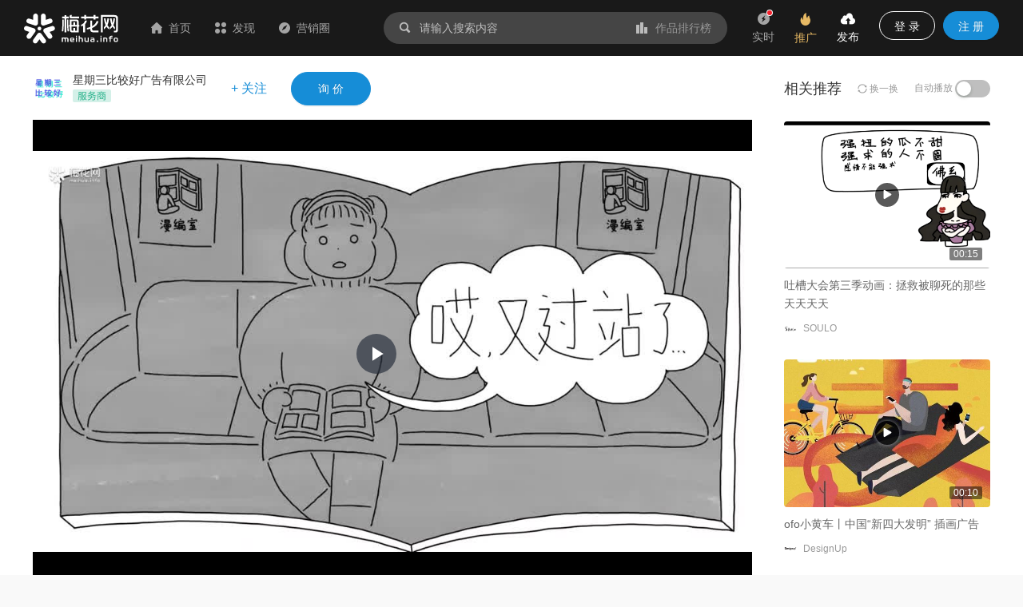

--- FILE ---
content_type: text/html; charset=utf-8
request_url: http://www.meihua.info/shots/4718499071067136
body_size: 18178
content:
<!DOCTYPE html><html><head><meta charSet="utf-8" class="next-head"/><link rel="stylesheet" href="//at.alicdn.com/t/font_1233346_kzjy9o11cdh.css" class="next-head"/><title class="next-head">停不下来的漫画-梅花网</title><meta name="keywords" content="星期三比较好广告有限公司、网站与软件、插画与动画、营销作品、营销案例、创意案例" class="next-head"/><meta name="description" content="为读库旗下漫画出版社漫编室创意制作的品牌广告" class="next-head"/><meta property="wb:webmaster" content="69fc0203d751425a" class="next-head"/><meta property="qc:admins" content="1401213033655105161667" class="next-head"/><meta name="HandheldFriendly" content="true" class="next-head"/><meta content="telephone=no,email=no" name="format-detection" class="next-head"/><meta name="ujianVerification" content="7e573e83e49f1d4c5fe64395904f8dd0" class="next-head"/><meta http-equiv="X-UA-Compatible" content="text/html; charset=utf-8; IE=9;chrome=1" class="next-head"/><meta name="viewport" content="width=device-width, initial-scale=1.0, minimum-scale=1.0, maximum-scale=1.0, user-scalable=no" class="next-head"/><link rel="stylesheet" href="//at.alicdn.com/t/font_1233346_kzjy9o11cdh.css" class="next-head"/><link rel="preload" href="/_next/static/8i0xEtNSCqA4ixVIThU1O/pages/shots/ShotsDetail.js" as="script"/><link rel="preload" href="/_next/static/8i0xEtNSCqA4ixVIThU1O/pages/_app.js" as="script"/><link rel="preload" href="/_next/static/8i0xEtNSCqA4ixVIThU1O/pages/_error.js" as="script"/><link rel="preload" href="/_next/static/chunks/commons.a86e0023850ee5f536ca.js" as="script"/><link rel="preload" href="/_next/static/chunks/18.c99d2ebbca247c9035b3.js" as="script"/><link rel="preload" href="/_next/static/chunks/15.66cb85619cd19641c4f7.js" as="script"/><link rel="preload" href="/_next/static/chunks/16.0630616328e56f2e08a1.js" as="script"/><link rel="preload" href="/_next/static/chunks/17.614004b1a086e6d2457e.js" as="script"/><link rel="preload" href="/_next/static/chunks/20.7fcda60fde5969ec28fc.js" as="script"/><link rel="preload" href="/_next/static/chunks/19.b57c875c0c97079fd8fd.js" as="script"/><link rel="preload" href="/_next/static/runtime/webpack-7192e3ff644f08f19cfd.js" as="script"/><link rel="preload" href="/_next/static/chunks/vendors.192b76b2994ed33a8be0.js" as="script"/><link rel="preload" href="/_next/static/chunks/npm.module.7f19b0c99a80ec318728.js" as="script"/><link rel="preload" href="/_next/static/chunks/styles.c3ec458385d4d1996106.js" as="script"/><link rel="preload" href="/_next/static/chunks/ant.82e1c06d3dc82892a76e.js" as="script"/><link rel="preload" href="/_next/static/chunks/commons.a86e0023850ee5f536ca.js" as="script"/><link rel="preload" href="/_next/static/chunks/moment.9b586cd3c41cc2d21bf4.js" as="script"/><link rel="preload" href="/_next/static/chunks/ant-design.db33baf115523c234aba.js" as="script"/><link rel="preload" href="/_next/static/runtime/main-7543805fa0b98c8f7a40.js" as="script"/><link rel="stylesheet" href="/_next/static/css/vendors.9643645a.chunk.css"/><link rel="stylesheet" href="/_next/static/css/styles.bcca515b.chunk.css"/><link rel="icon" href="/static/images/icon/meihua.ico"/><link rel="stylesheet" href="/static/images/plugins/captach/verify.css?v=20220223"/><script type="text/javascript" src="/static/images/plugins/jquery.min.js"></script><script src="/static/images/plugins/crypto-js.js"></script><script src="/static/images/plugins/ase.js"></script><script src="/static/images/plugins/captach/verify.min.js?v=20220223"></script></head><body><div id="__next"><header class="pc-global-header"><div class="header-wrapper"><div class="header-nav"><div class="nav-item header-logo"><a href="/"><img src="/static/images/logo.svg" alt="梅花网"/></a></div><div class="nav-item"><a href="/" class=""><i class="icon iconfont mhicon-home"></i>首页</a></div><div class="nav-item"><a class="ant-dropdown-trigger"><i class="icon iconfont mhicon-discover"></i>发现</a></div><div class="nav-item"><a href="/info" class=""><i class="icon iconfont mhicon-feed"></i>营销圈</a></div></div><div class="header-search-wrapper"><div class="header-search"><div class="search-wrapper"><div class="ant-dropdown-trigger"><span class="header-search-box input-themes ant-input-affix-wrapper"><span class="ant-input-prefix"><i class="icon iconfont mhicon-search"></i></span><input type="text" class="ant-input" placeholder="请输入搜索内容" value=""/><span class="ant-input-suffix"><a class="search-input-suffix"><i class="icon iconfont mhicon-statistics"></i>作品排行榜</a></span></span></div></div></div></div><ul class="header-quick-menu"><li class="menu-item"><a class="menu-btn"><span class="ant-badge"><div class="icon publish"><i class="icon iconfont mhicon-immediately"></i></div></span><div class="name">实时</div></a></li><li class="menu-item"><a href="/pricing" class="menu-btn pricing ant-dropdown-trigger"><div class="icon"><i class="icon iconfont mhicon-pricing-fire"></i></div><div class="name">推广</div></a></li><li class="menu-item"><a class="menu-btn publish ant-dropdown-trigger"><div class="icon publish"><i class="icon iconfont mhicon-nav-publish"></i></div><div class="name">发布</div></a></li><li class="menu-item"><div class="menu-btn user ant-dropdown-trigger"><button type="button" class="ant-btn btn-login"><span>登 录</span></button><a href="/signup" class="ant-btn ant-btn-primary"><span>注 册</span></a></div></li></ul></div></header><div class="layout-container"><div class="main-layout"><div class="shots-detail-body"><div class="shots-detail-contanier shots-detail-layout"><main class="shots-detail-main"><div class="shots-gallery-container"><div class="shots-gallery-content"><header><div class="header-container"><div class="header-wrapper"><div class="author-info"><a href="/author/033f9e" target="_blank" title="星期三比较好广告有限公司"><span style="width:40px;height:40px;line-height:40px;font-size:20px" class="ant-avatar ant-avatar-circle ant-avatar-image ant-avatar-icon"><img src="https://resource.meihua.info/FldFYyuJZdlGNpQWLhDzGUs92Dne"/></span></a><div class="info"><div class="name"><a href="/author/033f9e" target="_blank">星期三比较好广告有限公司</a> </div><div class="type"><span class="user-identity"><img src="/static/images/author/service.svg" style="position:relative;top:-2px;max-height:17px"/></span></div></div><div class="btns"><span class="btn-follow">+ 关注</span><button type="button" class="ant-btn btn-enquiry ant-btn-primary"><span>询 价</span></button></div></div></div></div></header><div class="shots-gallery"><div class="gallery-photos single"><div class="swiper-container swiper-no-swiping gallery-top gallery-swiper-pc hide-thumbs"><div class="swiper-wrapper"><div class="swiper-slide max" datatype="video"><div class="video-react-controls-enabled video-react-paused video-react-fluid video-react-user-active video-react-workinghover video-react video-file swiper-lazy" style="padding-top:56.25%" role="region" tabindex="-1"><video class="video-react-video" preload="auto" poster="https://resource.meihua.info/2SxYJ5jka40dYgykSYASyV3Rrik=/lmVhqV3bQMP1_Y5e7Fdge2EOtZ7w?vframe/jpg/offset/7/w/1100" tabindex="-1"></video><div class="video-react-poster" style="background-image:url(&quot;https://resource.meihua.info/2SxYJ5jka40dYgykSYASyV3Rrik=/lmVhqV3bQMP1_Y5e7Fdge2EOtZ7w?vframe/jpg/offset/7/w/1100&quot;)"></div><div class="video-react-loading-spinner"></div><button class="video-react-big-play-button video-react-big-play-button-center big-play-button-hide" type="button" aria-live="polite" tabindex="0"><span class="video-react-control-text">Play Video</span></button><div class="video-react-control-bar"><button class="video-react-play-control video-react-control video-react-button video-react-paused" type="button" tabindex="0"><span class="video-react-control-text">Play</span></button><div class="video-react-volume-menu-button-vertical video-react-vol-3 video-react-volume-menu-button video-react-menu-button-popup video-react-control video-react-button video-react-menu-button" role="button" tabindex="0"><div class="video-react-menu"><div class="video-react-menu-content"><div class="video-react-volume-bar video-react-slider-bar video-react-slider-vertical video-react-slider" tabindex="0" role="slider" aria-label="volume level" aria-valuenow="100.00" aria-valuetext="100.00%" aria-valuemin="0" aria-valuemax="100"><div class="video-react-volume-level" style="height:100.00%"><span class="video-react-control-text"></span></div></div></div></div></div><div class="video-react-current-time video-react-time-control video-react-control"><div class="video-react-current-time-display" aria-live="off"><span class="video-react-control-text">Current Time </span>0:00</div></div><div class="video-react-time-control video-react-time-divider" dir="ltr"><div><span>/</span></div></div><div class="video-react-duration video-react-time-control video-react-control"><div class="video-react-duration-display" aria-live="off"><span class="video-react-control-text">Duration Time </span>0:00</div></div><div class="video-react-progress-control video-react-control"><div class="video-react-progress-holder video-react-slider-horizontal video-react-slider" tabindex="0" role="slider" aria-label="video progress bar" aria-valuenow="NaN" aria-valuetext="0:00" aria-valuemin="0" aria-valuemax="100"><div data-current-time="0:00" class="video-react-play-progress video-react-slider-bar" style="width:NaN%"><span class="video-react-control-text">Progress: NaN%</span></div></div></div><div class="player-custom-button video-react-control video-react-button" tabindex="0"><i class="icon iconfont mhicon-horizontal-screen"></i></div><button class="video-react-fullscreen-control video-react-control video-react-button video-react-icon" type="button" tabindex="0"><i class="icon iconfont mhicon-full-screen"></i><span class="video-react-control-text">Non-Fullscreen</span></button></div></div><div></div><div class="swiper-lazy-preloader"></div></div></div></div><div class="swiper-container gallery-thumbs gallery-thumbs-pc hide"><div class="swiper-wrapper"><div class="swiper-slide"><img src="https://resource.meihua.info/2SxYJ5jka40dYgykSYASyV3Rrik=/lmVhqV3bQMP1_Y5e7Fdge2EOtZ7w?vframe/jpg/offset/7/w/218"/></div></div><div class="swiper-button-next swiper-button-black swiper-button-thumb-next"></div><div class="swiper-button-prev swiper-button-black swiper-button-thumb-prev"></div><div class="swiper-scrollbar"></div></div></div></div></div></div><div class="shots-content-info-wrapper"><div class="shots-content-main shots-main-container"><div class="shots-actions-bar-container"><div class="detail-actions-bar"><div class="action-item action-item-comment"><div class="comment-input-wrapper"><div class="comment-input-box"><span class="ant-input-search ant-input-search-enter-button ant-input-group-wrapper"><span class="ant-input-wrapper ant-input-group"><input type="text" placeholder=" " value="" class="ant-input"/><span class="ant-input-group-addon"><button type="button" class="ant-btn ant-input-search-button ant-btn-primary"><span>发表评论</span></button></span></span></span></div><div id="verifyBoxcommonInput22"></div><div id="verifyBtncommonInput22" style="display:none"></div></div></div><div class="action-item"><div class="action-btn favor"><i class="icon iconfont mhicon-heart"></i><span class="text">喜欢 <!-- -->32</span></div></div><div class="action-item"><div class="action-btn collection"><i class="icon iconfont mhicon-star"></i><span class="text">收藏 <!-- -->8</span></div></div><div class="action-item"><a class="action-btn" href="#comment"><i class="icon iconfont mhicon-comment-o"></i><span class="text">评论 <!-- -->1</span></a></div><div class="action-item"><div class="action-btn ant-dropdown-trigger"><i class="icon iconfont mhicon-share"></i><span class="text">分享</span></div></div></div></div><div class="shots-info-container"><div class="shots-info-content"><div class="title-group"><h1 class="title">停不下来的漫画</h1><div class="info"><span class="info-item"><span>2022-04-13</span></span><span class="info-item"><span>24182<!-- --> 次阅读</span></span><span class="info-item"><a href="/shots!0!21!0!0!0" target="_blank">网站与软件</a> - <a href="/shots!0!0!33!0!0" target="_blank">插画与动画</a></span></div><div class="summary"><pre>为读库旗下漫画出版社漫编室创意制作的品牌广告</pre></div></div><div class="favors-container"><div class="favor-wrapper"><div class="favor-icon"><i aria-label="图标: heart" class="anticon anticon-heart"><svg viewBox="64 64 896 896" focusable="false" class="" data-icon="heart" width="1em" height="1em" fill="currentColor" aria-hidden="true"><path d="M923 283.6a260.04 260.04 0 0 0-56.9-82.8 264.4 264.4 0 0 0-84-55.5A265.34 265.34 0 0 0 679.7 125c-49.3 0-97.4 13.5-139.2 39-10 6.1-19.5 12.8-28.5 20.1-9-7.3-18.5-14-28.5-20.1-41.8-25.5-89.9-39-139.2-39-35.5 0-69.9 6.8-102.4 20.3-31.4 13-59.7 31.7-84 55.5a258.44 258.44 0 0 0-56.9 82.8c-13.9 32.3-21 66.6-21 101.9 0 33.3 6.8 68 20.3 103.3 11.3 29.5 27.5 60.1 48.2 91 32.8 48.9 77.9 99.9 133.9 151.6 92.8 85.7 184.7 144.9 188.6 147.3l23.7 15.2c10.5 6.7 24 6.7 34.5 0l23.7-15.2c3.9-2.5 95.7-61.6 188.6-147.3 56-51.7 101.1-102.7 133.9-151.6 20.7-30.9 37-61.5 48.2-91 13.5-35.3 20.3-70 20.3-103.3.1-35.3-7-69.6-20.9-101.9z"></path></svg></i></div><div class="favor-text">32<!-- --> 人喜欢</div></div></div></div><div class="shots-info-list"><div class="detail-type-list"><div class="type-item"><div class="type-item-name"><i class="icon iconfont mhicon-prize"></i><span class="name">奖项</span></div><div class="type-item-content"><div class="prize-tag-wrapper"><a href="/top/shots!1!746" target="_blank"><div class="prize-tag"><div class="prize-logo">No.15</div><div class="prize-text">作品周榜</div></div></a></div><div class="prize-tag-wrapper"><a href="/top/shots!9!738" target="_blank"><div class="prize-tag"><div class="prize-logo">No.7</div><div class="prize-text">作品新锐榜</div></div></a></div></div></div></div></div><div class="content-explain" style="margin-top:0"><a href="https://www.meihua.info/agreement/shots" target="_blank">《梅花网作品发布协议》</a> 如您对作品、文章、图片、字体等版权有疑问，请 <a href="https://www.mingdao.com/form/c2df6e2d0c304617a3de0bf42b6c4e41" target="_blank">反馈举报</a></div></div><div class="shots-comment"><div class="comment-container"><div class="comment-box"><a id="comment" name="comment"></a><div class="comment-header"><span class="title">评论</span><span class="signout-tip-text">点击 <a>登录</a> 梅花网，用您的头像和昵称秀出您的观点</span></div><div class="comment-form"><div class="comment-input"><textarea placeholder="可免登录评论，未登录状态的评论会经过编辑审核后显示，全站可见，请文明发言。" class="ant-input"></textarea><span class="length-tips">0<!-- -->/<!-- -->300</span></div><div class="footer"><span class="intro-label">Ctrl+Enter</span><button type="button" class="ant-btn ant-btn-primary"><span>发表评论</span></button></div></div><div id="verifyBoxcommonForm11"></div><div id="verifyBtncommonForm11" style="display:none"></div><article class="comment-main"><div class="header"><ul class="sort-tabs"><li class="active">按热度</li><li class="">按时间</li></ul></div><div class="comment-list-wrapper"><ul class="comment-list"></ul></div><div class="comment-footer"></div></article></div></div></div><div class="shots-related-article-container"></div><div class="shots-actions-bar-fixed shots-main-container"><div class="detail-actions-bar"><div class="action-item action-item-comment"><div class="shots-title">停不下来的漫画</div></div><div class="action-item"><div class="action-btn favor"><i class="icon iconfont mhicon-heart"></i><span class="text">喜欢 <!-- -->32</span></div></div><div class="action-item"><div class="action-btn collection"><i class="icon iconfont mhicon-star"></i><span class="text">收藏 <!-- -->8</span></div></div><div class="action-item"><a class="action-btn" href="#comment"><i class="icon iconfont mhicon-comment-o"></i><span class="text">评论 <!-- -->1</span></a></div><div class="action-item"><div class="action-btn ant-dropdown-trigger"><i class="icon iconfont mhicon-share"></i><span class="text">分享</span></div></div></div></div></div></div></main><div class="shots-detail-side"><div class="related-recommend-wrapper"><div class="related-shots"><div class="related-shots-container"><div class="header"><span class="title">相关推荐</span><span class="change"><i aria-label="图标: sync" class="anticon anticon-sync"><svg viewBox="64 64 896 896" focusable="false" class="" data-icon="sync" width="1em" height="1em" fill="currentColor" aria-hidden="true"><path d="M168 504.2c1-43.7 10-86.1 26.9-126 17.3-41 42.1-77.7 73.7-109.4S337 212.3 378 195c42.4-17.9 87.4-27 133.9-27s91.5 9.1 133.8 27A341.5 341.5 0 0 1 755 268.8c9.9 9.9 19.2 20.4 27.8 31.4l-60.2 47a8 8 0 0 0 3 14.1l175.7 43c5 1.2 9.9-2.6 9.9-7.7l.8-180.9c0-6.7-7.7-10.5-12.9-6.3l-56.4 44.1C765.8 155.1 646.2 92 511.8 92 282.7 92 96.3 275.6 92 503.8a8 8 0 0 0 8 8.2h60c4.4 0 7.9-3.5 8-7.8zm756 7.8h-60c-4.4 0-7.9 3.5-8 7.8-1 43.7-10 86.1-26.9 126-17.3 41-42.1 77.8-73.7 109.4A342.45 342.45 0 0 1 512.1 856a342.24 342.24 0 0 1-243.2-100.8c-9.9-9.9-19.2-20.4-27.8-31.4l60.2-47a8 8 0 0 0-3-14.1l-175.7-43c-5-1.2-9.9 2.6-9.9 7.7l-.7 181c0 6.7 7.7 10.5 12.9 6.3l56.4-44.1C258.2 868.9 377.8 932 512.2 932c229.2 0 415.5-183.7 419.8-411.8a8 8 0 0 0-8-8.2z"></path></svg></i> 换一换</span><span class="auto">自动播放 <button type="button" role="switch" aria-checked="false" class="ant-switch"><span class="ant-switch-inner"></span></button></span></div><div class="list related-shots-list"><div class="related-shots-item"><div class="cover"><a href="/shots/3342524515306496" title="吐槽大会第三季动画：拯救被聊死的那些天天天天"><img src="https://resource.meihua.info/Fl6hXzdUTwjZlOq8gFOR5r8sh8lE?imageMogr2/thumbnail/!504x360r/size-limit/50k/gravity/center/crop/504x360" alt="吐槽大会第三季动画：拯救被聊死的那些天天天天" title="吐槽大会第三季动画：拯救被聊死的那些天天天天"/><span class="video-play"><i class="icon iconfont mhicon-play"></i></span></a><span class="video-duration">00:15</span></div><div class="content"><div class="title"><a href="/shots/3342524515306496" title="吐槽大会第三季动画：拯救被聊死的那些天天天天">吐槽大会第三季动画：拯救被聊死的那些天天天天</a></div><div class="intro"><a href="/author/SOULOshanghai" target="_blank"><span style="width:16px;height:16px;line-height:16px;font-size:18px" class="ant-avatar ant-avatar-circle ant-avatar-image"><img src="https://resource.meihua.info/FkVMBAb0G8XfnWIlsIQRzbaatnwJ"/></span><span class="nickname">SOULO</span></a><div class="author-popup"></div></div></div></div><div class="related-shots-item"><div class="cover"><a href="/shots/3223403351936000" title="ofo小黄车丨中国“新四大发明” 插画广告"><img src="https://resource.meihua.info/c9adfdad-7392-4d45-91c0-abcccaee4e45.jpg?imageMogr2/thumbnail/!504x360r/size-limit/50k/gravity/center/crop/504x360" alt="ofo小黄车丨中国“新四大发明” 插画广告" title="ofo小黄车丨中国“新四大发明” 插画广告"/><span class="video-play"><i class="icon iconfont mhicon-play"></i></span></a><span class="video-duration">00:10</span></div><div class="content"><div class="title"><a href="/shots/3223403351936000" title="ofo小黄车丨中国“新四大发明” 插画广告">ofo小黄车丨中国“新四大发明” 插画广告</a></div><div class="intro"><a href="/author/547540" target="_blank"><span style="width:16px;height:16px;line-height:16px;font-size:18px" class="ant-avatar ant-avatar-circle ant-avatar-image"><img src="https://resource.meihua.info/Ftd8dZ57qS42Jhuq-XtwBP7OkWIj"/></span><span class="nickname">DesignUp</span></a><div class="author-popup"></div></div></div></div><div class="related-shots-item"><div class="cover"><a href="/shots/3223413637565440" title="来画《5G时代，引领短视视频营销新风向》动画"><img src="https://resource.meihua.info/FkyQYskAO76QG0JOmcpjYaRN6cKj?imageMogr2/thumbnail/!504x360r/size-limit/50k/gravity/center/crop/504x360" alt="来画《5G时代，引领短视视频营销新风向》动画" title="来画《5G时代，引领短视视频营销新风向》动画"/><span class="video-play"><i class="icon iconfont mhicon-play"></i></span></a><span class="video-duration">03:34</span></div><div class="content"><div class="title"><a href="/shots/3223413637565440" title="来画《5G时代，引领短视视频营销新风向》动画">来画《5G时代，引领短视视频营销新风向》动画</a></div><div class="intro"><a href="/author/0362522a" target="_blank"><span style="width:16px;height:16px;line-height:16px;font-size:18px" class="ant-avatar ant-avatar-circle ant-avatar-image"><img src="https://resource.meihua.info/FoI4QR4Wd4dLU_hi2gTzOFGzPwSA"/></span><span class="nickname">来画</span></a><div class="author-popup"></div></div></div></div><div class="related-shots-item"><div class="cover"><a href="/shots/3450362186580992" title="师兄帮帮忙：4分钟血泪控诉高考志愿 病毒视频"><img src="https://resource.meihua.info/Fj7Vt11T7pk2mUPCWdUp9EHlfS10?imageMogr2/thumbnail/!504x360r/size-limit/50k/gravity/center/crop/504x360" alt="师兄帮帮忙：4分钟血泪控诉高考志愿 病毒视频" title="师兄帮帮忙：4分钟血泪控诉高考志愿 病毒视频"/><span class="video-play"><i class="icon iconfont mhicon-play"></i></span></a><span class="video-duration">04:40</span></div><div class="content"><div class="title"><a href="/shots/3450362186580992" title="师兄帮帮忙：4分钟血泪控诉高考志愿 病毒视频">师兄帮帮忙：4分钟血泪控诉高考志愿 病毒视频</a></div><div class="intro"><a href="/author/41e94d" target="_blank"><span style="width:16px;height:16px;line-height:16px;font-size:18px" class="ant-avatar ant-avatar-circle ant-avatar-image"><img src="https://resource.meihua.info/Fj1-F7aPUYyHSS_GtUyCiLfx2XJO"/></span><span class="nickname">misCube上海</span></a><div class="author-popup"></div></div></div></div><div class="related-shots-item"><div class="cover"><a href="/shots/3450365157540864" title="又一车：卖个二手车真的这么难？ 动画短片"><img src="https://resource.meihua.info/FrXvUNvkcVNSOEuOreHnOLe-D8Z6?imageMogr2/thumbnail/!504x360r/size-limit/50k/gravity/center/crop/504x360" alt="又一车：卖个二手车真的这么难？ 动画短片" title="又一车：卖个二手车真的这么难？ 动画短片"/><span class="video-play"><i class="icon iconfont mhicon-play"></i></span></a><span class="video-duration">01:50</span></div><div class="content"><div class="title"><a href="/shots/3450365157540864" title="又一车：卖个二手车真的这么难？ 动画短片">又一车：卖个二手车真的这么难？ 动画短片</a></div><div class="intro"><a href="/author/41e94d" target="_blank"><span style="width:16px;height:16px;line-height:16px;font-size:18px" class="ant-avatar ant-avatar-circle ant-avatar-image"><img src="https://resource.meihua.info/Fj1-F7aPUYyHSS_GtUyCiLfx2XJO"/></span><span class="nickname">misCube上海</span></a><div class="author-popup"></div></div></div></div></div></div></div><div class="related-favorites"><div class="related-container"><div class="header"><div class="title">收录本作品的收藏夹 <a class="more" href="/shots/4718499071067136/collection" target="_blank">更多</a></div></div><div class="list favorites-list"><div class="favorites-item"><div class="favorites-item-content"><div class="favorites-item-cover "><a href="/collection/5117645680528384" target="_blank"><img src="https://resource.meihua.info/FnVdm9ED1TQXvhd6Nypodb3kYkqr?imageMogr2/thumbnail/!252x180r/size-limit/50k/gravity/center/crop/252x180" alt="2022人气创意作品top100"/><img src="https://resource.meihua.info/FopF9gM4xf3tPQqWTEqGSoNSykVo?imageMogr2/thumbnail/!252x180r/size-limit/50k/gravity/center/crop/252x180" alt="2022人气创意作品top100"/><img src="https://resource.meihua.info/FvOuIxVvCTQXmMiLHeYI2h9xURFf?imageMogr2/thumbnail/!252x180r/size-limit/50k/gravity/center/crop/252x180" alt="2022人气创意作品top100"/><img src="https://resource.meihua.info/FsKnmaixPo6KOjtu8xI0rHP0db0M?imageMogr2/thumbnail/!252x180r/size-limit/50k/gravity/center/crop/252x180" alt="2022人气创意作品top100"/></a></div><div class="favorites-item-intro"><div class="title"><a href="/collection/5117645680528384" title="2022人气创意作品top100" alt="2022人气创意作品top100"><span>2022人气创意作品top100</span></a></div><div class="footer-bar"><span class="stat"><span class="text">100<!-- -->个作品</span></span></div></div></div></div><div class="favorites-item"><div class="favorites-item-content"><div class="favorites-item-cover "><a href="/collection/4740934763891712" target="_blank"><img src="https://resource.meihua.info/FvOuIxVvCTQXmMiLHeYI2h9xURFf?imageMogr2/thumbnail/!252x180r/size-limit/50k/gravity/center/crop/252x180" alt="四月优质广告合集（2022）"/><img src="https://resource.meihua.info/FgDO7Q59D3ThlC1zUwAJnq8AsMO-?imageMogr2/thumbnail/!252x180r/size-limit/50k/gravity/center/crop/252x180" alt="四月优质广告合集（2022）"/><img src="https://resource.meihua.info/Fp0Gsxcv3pOViUjvQWtsOfKy4gqt?imageMogr2/thumbnail/!252x180r/size-limit/50k/gravity/center/crop/252x180" alt="四月优质广告合集（2022）"/><img src="https://resource.meihua.info/FrHVBoEyXnsXaQz9qnDOcgitYVYk?imageMogr2/thumbnail/!252x180r/size-limit/50k/gravity/center/crop/252x180" alt="四月优质广告合集（2022）"/></a></div><div class="favorites-item-intro"><div class="title"><a href="/collection/4740934763891712" title="四月优质广告合集（2022）" alt="四月优质广告合集（2022）"><span>四月优质广告合集（2022）</span></a></div><div class="footer-bar"><span class="stat"><span class="text">27<!-- -->个作品</span></span></div></div></div></div></div></div></div></div></div></div></div><div class="fixed-action-box"><div class="fixed-action-box-wrapper"><div class="fixed-action-button"><a><span class="fixed-action-icon" id="fixed-enquiry-action-button"><i class="icon iconfont mhicon-enquiry"></i></span></a></div><div class="fixed-action-button"><a><span class="fixed-action-icon"><i class="icon iconfont mhicon-qrcode"></i></span></a></div><div class="fixed-action-button"><a href="/contact" target="_blank"><span class="fixed-action-icon"><i class="icon iconfont mhicon-contact"></i></span></a></div><div class="fixed-action-button to-fixed-action"><a><span class="fixed-action-icon"><i class="icon iconfont mhicon-go-top"></i></span></a></div></div></div><div style="display:none"><img class="cover" src="https://resource.meihua.info/FjQUkMmD_WfxjpuMv5qZDIQ9jVJJ?imageView2/2/w/200"/></div></div></div><footer class="common-footer ant-layout-footer"><div class="footer-pc"><div class="ant-row-flex ant-row-flex-start ant-row-flex-top" style="margin-left:-12px;margin-right:-12px"><div style="padding-left:12px;padding-right:12px" class="ant-col footer-col ant-col-xs-24 ant-col-sm-24 ant-col-md-5 ant-col-lg-5 ant-col-xl-5 ant-col-xxl-5"><ul class="info-box"><li><span class="name">客服热线</span><span class="info"><p>400-880-4636</p><p class="desc">(周三居家办公日，请联系微信在线客服：<a style="color:#168dd7">meihua_vip</a>)</p></span></li><li><span class="name">客服邮箱</span><span class="info"><p>cs@meihua.info</p></span></li></ul></div><div style="padding-left:12px;padding-right:12px" class="ant-col footer-col ant-col-xs-24 ant-col-sm-24 ant-col-md-14 ant-col-lg-14 ant-col-xl-14 ant-col-xxl-14"><div class="ant-row-flex ant-row-flex-space-around ant-row-flex-top"><div class="ant-col"><div class="footer-box"><h2>关于梅花网</h2><ul class="footer-menu"><li><a href="/about" class="name" target="_blank">关于我们</a></li><li><a href="/contact" class="name" target="_blank">联系我们</a></li><li><a href="https://www.meihua.info/article/5426285256770560" class="name" target="_blank">上海广告协会二级数字广告企业</a></li></ul></div></div><div class="ant-col"><div class="footer-box"><h2>订阅我们</h2><ul class="footer-menu"><li><a class="name">梅花网微信</a></li><li><a href="https://weibo.com/meihua2002" class="name" target="_blank">梅花网微博</a></li><li><a href="http://www.meihua.info/feed" class="name" target="_blank">RSS订阅</a></li></ul></div></div><div class="ant-col"><div class="footer-box"><h2>产品和服务</h2><ul class="footer-menu"><li><a href="http://mawards.meihua.info" class="name" target="_blank">梅花创新奖</a></li><li><a href="https://www.mohodata.com/?ref=mh-footer" class="name" target="_blank">媒体舆情监测</a></li><li><a href="http://adm.meihua.info" class="name" target="_blank">广告监测</a></li></ul></div></div></div></div><div style="padding-left:12px;padding-right:12px" class="ant-col footer-col ant-col-xs-24 ant-col-sm-24 ant-col-md-5 ant-col-lg-5 ant-col-xl-5 ant-col-xxl-5"><div class="subscribe-box"><h2>订阅精选作品和文章</h2><span class="name">邮件订阅</span><div class="sub-email-box"><span class="ant-input-search sub-email ant-input-search-enter-button ant-input-search-large ant-input-group-wrapper ant-input-group-wrapper-lg"><span class="ant-input-wrapper ant-input-group"><input type="text" placeholder="请输入您的电子邮箱" class="ant-input ant-input-lg" value=""/><span class="ant-input-group-addon"><button type="button" class="ant-btn ant-input-search-button ant-btn-primary ant-btn-lg"><span>订 阅</span></button></span></span></span></div><span class="name">微信订阅</span><div class="qrcode-box"><div class="ant-row-flex ant-row-flex-start"><div class="ant-col"><div class="imgbox"><img src="/static/images/account/wx-qrcode.png" alt="梅花网微信公众号"/></div><span class="img-name">梅花网微信公众号</span></div><div class="ant-col ant-col-2"></div><div class="ant-col"><div class="imgbox"><img src="/static/images/meihua_home_qrcode.png" alt="手机浏览梅花网"/></div><span class="img-name">手机浏览梅花网</span></div></div></div></div></div></div><div class="copy-right-box">Copyright © 梅花网  <a href="https://beian.miit.gov.cn/" target="_blank">沪ICP备05009163号</a>     <a href="http://www.beian.gov.cn/portal/registerSystemInfo?recordcode=31010402008590" target="_blank">公网安备 31010402008590号</a>  <a href="/business_license" target="_blank">营业执照</a></div></div><div class="footer-mb"><div class="footer-menu"><div class="ant-row-flex ant-row-flex-space-around ant-row-flex-top"><div class="ant-col"><div class="footer-box"><a href="/about">关于我们</a></div></div><div class="ant-col"><div class="footer-box"><a href="/contact">联系我们</a></div></div></div><div class="copyright"><p>Copyright © 梅花网  <a href="http://www.beian.miit.gov.cn" target="_blank">沪ICP备05009163号</a></p><p><a href="http://www.beian.gov.cn/portal/registerSystemInfo?recordcode=31010502000234" target="_blank">公网安备 31010502000234号</a></p></div><div class="logo"><img class="logo-box" src="/static/images/logo.svg"/></div></div></div></footer><p>loading...</p><p>loading...</p></div><div id="popupModal"></div><div id="commonModal"></div><div id="verifyPanel"></div><script>
            var _hmt = _hmt || [];
            (function() {
              var hm = document.createElement("script");
              hm.src = "https://hm.baidu.com/hm.js?a233702fe6ac2ef6beca467d8254ba22";
              var s = document.getElementsByTagName("script")[0]; 
              s.parentNode.insertBefore(hm, s);
            })();
          </script><script>__NEXT_DATA__ = {"props":{"asPath":"/shots/4718499071067136","query":{"id":"4718499071067136"},"clientCode":"93a744f0a2c167e5353dcc238de6b493","pageProps":{"statusCode":false,"asPath":"/shots/4718499071067136","query":{"id":"4718499071067136"},"resultDetailData":{"composition":{"id":4718499089138688,"type":2,"compositionId":4718499071067136,"classificationId":0,"classificationName":null,"categoryId":3222078683497472,"categoryName":"网站与软件","formId":3222080254264320,"formName":"插画与动画","title":"停不下来的漫画","cover":"https://resource.meihua.info/FjQUkMmD_WfxjpuMv5qZDIQ9jVJJ","summary":"为读库旗下漫画出版社漫编室创意制作的品牌广告","content":null,"signContent":null,"authority":"{\"download_limit_type\":1,\"download_limit_setting\":1}","brandId":null,"productId":null,"brandName":null,"productName":null,"shown":true,"operator":"michelle.mao","gmtCreate":1649830572252,"gmtModified":1649830572476,"gmtPublished":1649830572252,"gmtFirstRelease":null,"gmtFirstCreate":null,"views":24182,"favors":32,"degree":0,"comments":1,"collections":8,"downloads":0,"original":false,"customer":false,"editorRecommend":false,"homePageDisplay":false,"listDisplay":true,"status":null,"attachFiles":[],"files":[{"id":4719850793534464,"relationId":4718499089138688,"type":3,"title":"1649747494452~1.mp4","url":null,"wmUrl":"https://resource.meihua.info/2SxYJ5jka40dYgykSYASyV3Rrik=/lmVhqV3bQMP1_Y5e7Fdge2EOtZ7w","size":null,"keywords":null,"position":0,"downloads":null,"gmtCreate":1649830572488,"gmtModified":1649830572488,"resolution":"{\"width\":1288,\"height\":720,\"duration\":\"83.208984\"}","resolutionType":3}],"members":[],"tags":[],"authorId":3223429165992960,"authorAvatar":"https://resource.meihua.info/FldFYyuJZdlGNpQWLhDzGUs92Dne","authorName":"星期三比较好广告有限公司","authorCode":"033f9e","authorType":3,"authorFollowed":false,"orgAuthorId":null,"orgAuthorAvatar":null,"orgAuthorName":null,"orgAuthorCode":null,"favored":false,"collected":false,"collectionQuantity":2,"featureQuantity":0,"rankingListType":2,"identificationList":[],"containAv":true,"resolution":"{\"width\":1288,\"height\":720,\"duration\":\"83.208984\"}","resolutionType":3,"authorEditionType":null,"serviceQuantity":null,"ranking":[{"id":746,"name":"2022-05-01~2022-05-08","rankingListType":1,"ranking":15,"rankingNum":147,"type":2},{"id":738,"name":"2022-04-17~2022-04-24","rankingListType":9,"ranking":7,"rankingNum":145,"type":2}],"classificationCode":null,"categoryCode":21,"formCode":33,"author":{"id":"3223429165992960","userId":526378,"type":3,"memberType":null,"code":"033f9e","avatar":"https://resource.meihua.info/FldFYyuJZdlGNpQWLhDzGUs92Dne","name":"星期三比较好广告有限公司","nickname":"星期三比较好广告有限公司","province":2,"city":26,"status":1,"recommended":false,"creator":null,"operator":null,"gmtCreate":1558496244638,"gmtModified":null,"classification":2,"company":"北京星期三比较好广告有限公司","job":"创始人","phone":"18611999420","email":"supreme@btomorrow.com.cn","address":"","filtered":false,"provinceName":"上海市","cityName":"崇明区","userEmail":null,"userName":null,"banner":"","profile":"我们相信在创意这件事上，专业的好是有限的。\r\n所以，这家由行业老将和业外年轻人组成的新公司，\r\n是一家以“业余”为核心理念的创意公司。","signature":"","org":"{\"staffSize\":9,\"orgService\":[],\"orgContact\":{\"name\":\"胡晨\",\"job\":\"创始人\",\"phone\":\"18611999420\",\"email\":\"supreme@btomorrow.com.cn\",\"wx\":\"\",\"qq\":\"\",\"web\":\"\"}}","orgList":null,"memberList":null,"tagList":null,"productService":null,"customerService":null,"compositionList":null,"edition":null,"extraService":[],"members":0,"comments":0,"views":0,"fans":0,"degree":0,"joined":true,"followed":false,"gmtCompositionPublish":null,"compositionCount":0,"compositionDraftCount":0,"compositionUnAuditCount":0,"compositionPassedCount":0,"compositionClosedCount":0,"compositionRejectedCount":0,"articleCount":0,"articleDraftCount":0,"articleUnAuditCount":0,"articlePassedCount":0,"articleClosedCount":0,"articleRejectedCount":0,"favorCount":0,"articleQuantity":0,"worksQuantity":36,"orgCreated":false,"currentUserOrg":false,"amId":null,"authorPassed":null,"mobileBind":false,"editionType":null,"serviceTypeStr":null,"gmtEditionExpire":null,"monthLeftPublishedQuantity":10,"totalLeftPublishedQuantity":0,"monthContactViewQuantity":0,"servicePublicQuantity":0,"rank":null,"bannerStatus":1,"orgContact":null,"authorWebsiteSetting":null,"bannerLink":"","workWebsite":null,"serviceQuantity":0,"gmtFirstLogin":null,"ranking":null,"mobileAvatar":null,"sensitiveWords":null},"nextCompositionId":null}}},"initialMobxState":{"globalStore":{"globalLoading":false,"isBigScreen":false,"isMobileScreen":false,"homeScreen":0,"navTipShow":false,"globalTitle":"","ip":"3.145.144.227","ipAddress":{},"serverClientCode":"93a744f0a2c167e5353dcc238de6b493","currentWxacode":"","navExpand":{"topic":false,"top":false},"globalObstacleList":[],"suggestTagList":[],"navigationData":{"fixed":false,"hide":false},"mobileNavigationData":{"hide":false,"title":"","backUrl":"/"},"navDiscoverData":{"hideForm":false},"fixedActionData":{"hide":true},"qiniuToken":"","wxSignatureData":{"signature":"","appId":"","noncestr":"","timestamp":""},"referrerSource":"","hideFixedActions":false,"pageData":{},"clientSaveCode":"93a744f0a2c167e5353dcc238de6b493"},"adStore":{"homeAds":{},"articleHomeAds":{},"articleDetailAds":{},"shotsHomeAds":{},"searchKeywordsAds":{},"brandAds":{},"tagAds":{},"globalObstacleAds":{},"globalBottomAds":{},"homeBottomAds":{}},"productStore":{"productData":{"list":[],"loading":false}},"immediateStore":{"immediateData":{"list":[],"loading":false,"terms":{}},"immediateLastData":{},"hasNewestData":false},"homeStore":{"sponsor":[],"number":1,"batch":"","state":"pending","shotsData":{"ssr":true,"list":[],"count":0,"isLastPage":true,"state":false,"terms":{"term":{"type":2},"recommended":true,"page":1,"limit":45}},"latestCompositionList":[],"recommendData":[],"featureList":[],"topData":{"shotsLoading":false,"shotsList":[],"articleLoading":false,"articleList":[]}},"authorStore":{"authorListData":{"list":[],"count":0,"isLastPage":false,"state":false,"ssr":true},"authorData":{"list":[],"total":0,"end":false,"loading":false,"terms":{"term":{},"recommended":true,"page":1,"limit":20}},"authors":[],"containAuditAuthors":[],"originalCondition":{"keywords":null,"term":{"type":null,"province":null,"city":null,"follower":null,"classifications":null,"categories":null,"forms":null,"authors":null,"gmtStart":null,"gmtEnd":null,"compositionType":null},"sort":null,"recommended":true,"page":1,"limit":45},"condition":{"recommended":true,"page":1,"limit":45},"favorData":{},"favorCondition":{},"authorParam":{"page":1,"size":60},"compositionData":{"list":[],"count":0,"state":false,"isLastPage":true},"compositionParam":{"page":1,"size":15},"articleData":{"list":[],"count":0,"state":false,"isLastPage":true},"articleParam":{"page":1,"size":12},"favorsData":{"ssr":true,"list":[],"count":0,"articleCount":0,"compositionCount":0,"isLastPage":true},"favorsParam":{"page":1,"size":60},"favorsArticleData":{"list":[],"count":0,"articleCount":0,"compositionCount":0,"isLastPage":true},"favorsArticleParam":{"page":1,"size":60},"followData":{"list":[],"count":0,"isLastPage":true},"followParam":{"page":1,"size":60},"fansData":{"list":[],"count":0,"isLastPage":true},"fansParam":{"page":1,"size":60},"aboutData":{"ssr":true,"state":false},"briefInfo":{"ssr":true},"collectionList":[],"authorRecommendeds":[],"classificationsData":{"list":[],"ssr":true,"page":1,"state":false,"size":20,"count":0},"authorInfos":{},"authorServiceData":{"list":[],"loading":false,"total":0,"end":false,"terms":{"pageIndex":1,"pageSize":10}}},"searchStore":{"searchUi":{"spread":false},"articleHomeAdList":[],"searchHotList":[],"searchSimilarWords":[],"searchFilterData":{"shots":{"category":[],"form":[],"count":0},"article":{"classify":[],"count":0},"author":{"list":[],"count":0,"orgCount":0,"personCount":0},"enquiry":{"count":0},"service":{"count":0},"brand":{"count":0},"tag":{"count":0},"topic":{"count":0}},"resetResultTerms":{"recommended":false,"term":{},"sort":[{"key":"match","value":"asc"}],"page":1,"limit":12},"searchResultTerms":{"recommended":false,"term":{},"sort":[{"key":"match","value":"asc"}],"page":1,"limit":12},"searchResultData":{"list":[],"type":2,"count":0,"state":false,"isLastPage":false},"clientKeywords":"","searchPopup":{"isLoading":false,"total_quantity":0,"article_quantity":0,"work_quantity":0,"article_list":[],"work_list":[]},"isFilterDataFetched":false},"accountStore":{"isRegister":false,"isEmailNextStep":false,"isPhoneNextStep":false,"isActive":false,"GTVInfo":{},"GTVNewInfo":{},"phoneData":{},"currentUser":{},"userClientInfo":{},"phoneInfo":{},"showSetPwdForm":false,"showCreatorClaim":false,"registerData":{},"oauthBindData":{"isLoading":true,"success":false,"data":{}},"oauthBinds":{},"hotShots":[],"activeResultData":{"success":false,"data":{}}},"statisticsStore":{"statAdditions":{},"statTrend":[],"statDetail":{"list":[],"total":0,"page":1,"size":20}},"messageStore":{"messagesData":{"list":[],"total":0,"page":1,"size":10,"isLoading":false,"isLoaded":false},"messageStat":{"totalCount":0,"followCount":0,"collectionCount":0,"sysCount":0,"favorCount":0,"commentCount":0}},"letterStore":{"letterData":{"list":[],"total":0,"page":1,"size":10,"isLoading":false,"isLoaded":false},"letterDetail":[],"letterUnreadData":{"list":[],"total":0,"isLoading":false},"publicEnquiryData":{"list":[],"total":0,"loading":false,"end":false,"terms":{"pageIndex":1,"pageSize":10}},"publicEnquiryStatusData":{"auditing":0,"updateAuditing":0,"passed":0,"refused":0},"chatUi":{"visible":false,"detailLoading":false,"sendLoading":false},"chatData":{},"enquiryUi":{"visible":false,"loading":false},"enquiryData":{},"unreadEnquiryCount":0},"followStore":{"followShotsData":{"list":[],"total":0,"page":1,"size":20,"isLoading":false,"isLoaded":false},"followArticleData":{"list":[],"total":0,"page":1,"size":10,"isLoading":false,"isLoaded":false,"isLastPage":false},"followTagData":{"list":[],"total":0,"isLoading":false,"isLoaded":false},"followAuthorData":{"list":[],"total":0,"page":1,"size":10,"isLastPage":false,"isLoading":false,"isLoaded":false},"followFavoritesData":{"list":[],"total":0,"terms":{"pageIndex":1,"pageSize":20},"isEnd":false,"loading":false,"isLoad":false}},"orderStore":{"orderData":{"loading":false,"editions":[],"orders":[],"totalInvoice":0,"totalConsure":0},"authors":[],"payOrder":{"success":false,"data":{"totalFee":0,"authorName":"","editionType":2,"serviceType":"","tradeNo":"","tradeType":1,"commitTime":0,"unit":null,"editionId":null,"serviceIds":null,"authorId":null},"error":{}},"invoiceData":{"loading":false,"invoice":null}},"memberStore":{"memberData":{"loading":false,"list":[]}},"userCenterStore":{"state":false,"uploadImg":{},"watermarkInfo":[{"type":1,"location":1,"content":1},{"type":2,"location":1,"content":1}],"domainInfo":{},"domainSettingInfo":{},"emailSettingInfo":{},"perSettingData":{},"insSettingData":{},"serverInfo":[],"serverCustomInfo":[],"mineInsList":[],"compositionFavorData":{"list":[],"count":0,"isLastPage":true,"state":false},"compositionFavorParam":{"page":1,"size":24},"articleFavorData":{"list":[],"count":0,"isLastPage":true,"state":false},"articleFavorParam":{"page":1,"size":24},"collectionList":[],"collectCompositionData":{"list":[],"count":0,"state":false,"isLastPage":true,"page":1,"size":24},"collectArticleData":{"list":[],"count":0,"state":false,"isLastPage":true,"page":1,"size":24},"focusCompositionData":{"list":[],"count":0,"isLastPage":true},"focusCompositionParam":{"page":1,"size":24},"focusArticleData":{"list":[],"count":0,"isLastPage":true},"focusArticleParam":{"page":1,"size":24},"focusFocusData":{"list":[],"count":0,"isLastPage":true},"focusFocusParam":{"page":1,"size":24},"focusTagData":{"list":[],"count":0,"isLastPage":true},"focusTagParam":{"page":1,"size":24},"compFilterData":{"filterStatus":[],"publish":[]},"createCompositionData":{"list":[],"count":0,"state":false,"isLastPage":true},"createCompositionParam":{"page":1,"size":24},"createArticleData":{"list":[],"count":0,"isLastPage":true},"createArticleParam":{"page":1,"size":24},"createKeys":{"status":3},"emailOrgMemberList":[],"personBaseInfo":{},"insBaseInfo":{},"creatorBaseInfo":{"province":"","city":""},"serverContentInfo":{"image":"","title":""},"creationStat":[],"saveDomain":"","curClientUserInfo":{},"commonAuthor":{},"creatorNickName":[],"phoneVerifyPassed":false,"isExisted":false,"subscriptionData":{"list":[],"loading":false,"uploadLoading":false},"recData":[],"activeData":[],"emailCollectionData":[],"emailRankingData":[],"subscriptionStateData":{"contentValues":[],"collectionValues":[],"statisticsValues":[],"rankingValues":[],"authorValues":[]},"authorBanners":[]},"compositionStore":{"compositionsData":{"list":[],"total":0,"isLastPage":false,"isLoading":false,"terms":{"term":{"type":2},"sort":[{"key":"gmtPublish","value":"desc"}],"page":1,"limit":36}},"shotsData":{"list":[],"total":0,"isLastPage":false,"isLoading":false,"terms":{"term":{"type":2},"recommended":true,"page":1,"limit":45}},"compositionDetail":{"composition":{}},"compositionEdit":{"composition":{}},"compositionPreview":{"composition":{}},"authors":[],"batch":"","classifications":[],"categories":[],"forms":[],"classificationsAll":[],"brandSuggestion":[],"tagSuggestion":[],"memberSuggestion":[],"hotArticles":{"weekList":[],"monthList":[],"isLoading":false},"newArticles":{"list":[],"isLoading":false},"authorInfo":{"info":{"author":{"id":"3223429165992960","userId":526378,"type":3,"memberType":null,"code":"033f9e","avatar":"https://resource.meihua.info/FldFYyuJZdlGNpQWLhDzGUs92Dne","name":"星期三比较好广告有限公司","nickname":"星期三比较好广告有限公司","province":2,"city":26,"status":null,"recommended":null,"creator":null,"operator":null,"gmtCreate":null,"gmtModified":null,"classification":null,"company":null,"job":null,"phone":null,"email":null,"address":null,"filtered":null,"provinceName":"上海市","cityName":"崇明区","userEmail":null,"userName":null,"banner":null,"profile":"我们相信在创意这件事上，专业的好是有限的。\r\n所以，这家由行业老将和业外年轻人组成的新公司，\r\n是一家以“业余”为核心理念的创意公司。","signature":null,"org":null,"orgList":null,"memberList":null,"tagList":null,"productService":null,"customerService":null,"compositionList":null,"edition":null,"extraService":null,"members":0,"comments":0,"views":0,"fans":0,"degree":0,"joined":true,"followed":false,"gmtCompositionPublish":null,"compositionCount":0,"compositionDraftCount":0,"compositionUnAuditCount":0,"compositionPassedCount":0,"compositionClosedCount":0,"compositionRejectedCount":0,"articleCount":0,"articleDraftCount":0,"articleUnAuditCount":0,"articlePassedCount":0,"articleClosedCount":0,"articleRejectedCount":0,"favorCount":0,"articleQuantity":0,"worksQuantity":0,"orgCreated":false,"currentUserOrg":false,"amId":null,"authorPassed":null,"mobileBind":false,"editionType":1,"serviceTypeStr":null,"gmtEditionExpire":null,"monthLeftPublishedQuantity":0,"totalLeftPublishedQuantity":0,"monthContactViewQuantity":0,"servicePublicQuantity":0,"rank":null,"bannerStatus":1,"orgContact":null,"authorWebsiteSetting":null,"bannerLink":null,"workWebsite":null,"serviceQuantity":0,"gmtFirstLogin":null,"ranking":null,"mobileAvatar":null,"sensitiveWords":null},"followed":false,"latestCompositions":[{"id":5304396505121792,"type":2,"compositionId":5304396497060864,"classificationId":0,"classificationName":null,"categoryId":3222076688385024,"categoryName":null,"formId":3222080363217920,"formName":null,"title":"这夏凉了！","cover":"https://resource.meihua.info/Fh9I6Jdk3B5Jy7hIY1pg65RzyfjU","summary":"躺岛“瓜瓜凉”系列宣传片，这个好热的夏天，给你冰西瓜般的清凉。","content":null,"signContent":null,"authority":"{\"download_limit_type\":1,\"download_limit_setting\":1}","brandId":5304396993070080,"productId":null,"brandName":"躺岛","productName":null,"shown":true,"operator":"michelle.mao","gmtCreate":1685527165056,"gmtModified":1685527166652,"gmtPublished":null,"gmtFirstRelease":null,"gmtFirstCreate":null,"views":20899,"favors":23,"degree":null,"comments":2,"collections":11,"downloads":0,"original":false,"customer":null,"editorRecommend":false,"homePageDisplay":null,"listDisplay":null,"status":null,"attachFiles":null,"files":null,"members":null,"tags":null,"authorId":3223429165992960,"authorAvatar":"https://resource.meihua.info/FldFYyuJZdlGNpQWLhDzGUs92Dne","authorName":"星期三比较好广告有限公司","authorCode":"033f9e","authorType":null,"authorFollowed":null,"orgAuthorId":null,"orgAuthorAvatar":null,"orgAuthorName":null,"orgAuthorCode":null,"favored":false,"collected":null,"collectionQuantity":null,"featureQuantity":null,"rankingListType":null,"identificationList":null,"containAv":null,"resolution":null,"resolutionType":null,"authorEditionType":null,"serviceQuantity":null,"ranking":null,"classificationCode":null,"categoryCode":null,"formCode":null,"author":null,"nextCompositionId":null},{"id":5253546039149568,"type":2,"compositionId":5253335908715520,"classificationId":0,"classificationName":null,"categoryId":3222079274714112,"categoryName":null,"formId":3222080363217920,"formName":null,"title":"人生啊，别停在糟糕的地方停不下来","cover":"https://resource.meihua.info/Fj-WKaxYyVoxUIWEYRI9maDraBCT","summary":"北京居酒屋“纯情商店街”四周年纪念影片，希望大家都别停在糟糕的地方停不下来。\n\n「停下来你的停不下来」\n停不下来的加班\n停不下来的空窗\n停不下来的重复\n停不下来的烦恼\n停不下来的抱怨\n停不下来的迷失\n停不下来的厌倦\n\n人生啊 别停在糟糕的地方停不下来\n纯情商店街 第四个周年\n欢迎你来纯情 在酒精里停下来 重启自己\n\n","content":null,"signContent":null,"authority":"{\"download_limit_type\":1,\"download_limit_setting\":1}","brandId":null,"productId":null,"brandName":null,"productName":null,"shown":true,"operator":"michelle.mao","gmtCreate":1682390325329,"gmtModified":1682404745194,"gmtPublished":null,"gmtFirstRelease":null,"gmtFirstCreate":null,"views":4182,"favors":5,"degree":null,"comments":0,"collections":0,"downloads":0,"original":false,"customer":null,"editorRecommend":false,"homePageDisplay":null,"listDisplay":null,"status":null,"attachFiles":null,"files":null,"members":null,"tags":null,"authorId":3223429165992960,"authorAvatar":"https://resource.meihua.info/FldFYyuJZdlGNpQWLhDzGUs92Dne","authorName":"星期三比较好广告有限公司","authorCode":"033f9e","authorType":null,"authorFollowed":null,"orgAuthorId":null,"orgAuthorAvatar":null,"orgAuthorName":null,"orgAuthorCode":null,"favored":false,"collected":null,"collectionQuantity":null,"featureQuantity":null,"rankingListType":null,"identificationList":null,"containAv":null,"resolution":null,"resolutionType":null,"authorEditionType":null,"serviceQuantity":null,"ranking":null,"classificationCode":null,"categoryCode":null,"formCode":null,"author":null,"nextCompositionId":null},{"id":5242299397260288,"type":2,"compositionId":5222418349982720,"classificationId":0,"classificationName":null,"categoryId":3222078329078784,"categoryName":null,"formId":3222080363217920,"formName":null,"title":"烦了，不想做人了","cover":"https://resource.meihua.info/FoybJiPkTWT6USXrNTnnx4eswdyO","summary":"fudi会员商店创意招聘宣传片，将招聘话术与各种食物巧妙结合，邀请不同寻常的你加入，给工作生活来点不一样的体验。","content":null,"signContent":null,"authority":"{\"download_limit_type\":1,\"download_limit_setting\":1}","brandId":5243703401628672,"productId":null,"brandName":"fudi","productName":null,"shown":true,"operator":"hannah.chen","gmtCreate":1682310615073,"gmtModified":1685508490786,"gmtPublished":null,"gmtFirstRelease":null,"gmtFirstCreate":null,"views":15074,"favors":26,"degree":null,"comments":2,"collections":13,"downloads":0,"original":false,"customer":null,"editorRecommend":false,"homePageDisplay":null,"listDisplay":null,"status":null,"attachFiles":null,"files":null,"members":null,"tags":null,"authorId":3223429165992960,"authorAvatar":"https://resource.meihua.info/FldFYyuJZdlGNpQWLhDzGUs92Dne","authorName":"星期三比较好广告有限公司","authorCode":"033f9e","authorType":null,"authorFollowed":null,"orgAuthorId":null,"orgAuthorAvatar":null,"orgAuthorName":null,"orgAuthorCode":null,"favored":false,"collected":null,"collectionQuantity":null,"featureQuantity":null,"rankingListType":null,"identificationList":null,"containAv":null,"resolution":null,"resolutionType":null,"authorEditionType":null,"serviceQuantity":null,"ranking":null,"classificationCode":null,"categoryCode":null,"formCode":null,"author":null,"nextCompositionId":null},{"id":4817473397228544,"type":2,"compositionId":4817473385972736,"classificationId":0,"classificationName":null,"categoryId":3222079274714112,"categoryName":null,"formId":3222080363217920,"formName":null,"title":"纯情商店街三周年：被生活欺负够了 就来这里坐坐","cover":"https://resource.meihua.info/FiRcPZ-8qYmnJJryQFz3BIjVuP0b","summary":"北京居酒屋“纯情商店街”三周年，发布“所谓长大就是被越来越多的欺负”哲学系广告第三季。","content":null,"signContent":null,"authority":"{\"download_limit_type\":1,\"download_limit_setting\":1}","brandId":null,"productId":null,"brandName":null,"productName":null,"shown":true,"operator":"michelle.mao","gmtCreate":1655788980431,"gmtModified":1655788983358,"gmtPublished":null,"gmtFirstRelease":null,"gmtFirstCreate":null,"views":12116,"favors":12,"degree":null,"comments":1,"collections":5,"downloads":0,"original":false,"customer":null,"editorRecommend":false,"homePageDisplay":null,"listDisplay":null,"status":null,"attachFiles":null,"files":null,"members":null,"tags":null,"authorId":3223429165992960,"authorAvatar":"https://resource.meihua.info/FldFYyuJZdlGNpQWLhDzGUs92Dne","authorName":"星期三比较好广告有限公司","authorCode":"033f9e","authorType":null,"authorFollowed":null,"orgAuthorId":null,"orgAuthorAvatar":null,"orgAuthorName":null,"orgAuthorCode":null,"favored":false,"collected":null,"collectionQuantity":null,"featureQuantity":null,"rankingListType":null,"identificationList":null,"containAv":null,"resolution":null,"resolutionType":null,"authorEditionType":null,"serviceQuantity":null,"ranking":null,"classificationCode":null,"categoryCode":null,"formCode":null,"author":null,"nextCompositionId":null},{"id":4817317290804224,"type":2,"compositionId":4817317276468224,"classificationId":0,"classificationName":null,"categoryId":3222079274714112,"categoryName":null,"formId":3222080363217920,"formName":null,"title":"开心！开心！开心！堂食恢复 速来！","cover":"https://resource.meihua.info/FkqDTdrFkgMtRDtZFKH7bLodTFPB","summary":"北京居酒屋“纯情商店街”堂食恢复短片，延续其独树一帜的“假日本广告”风格，堂食恢复，就等你啦！","content":null,"signContent":null,"authority":"{\"download_limit_type\":1,\"download_limit_setting\":1}","brandId":null,"productId":null,"brandName":null,"productName":null,"shown":true,"operator":"michelle.mao","gmtCreate":1655779450205,"gmtModified":1655779455378,"gmtPublished":null,"gmtFirstRelease":null,"gmtFirstCreate":null,"views":7424,"favors":6,"degree":null,"comments":0,"collections":2,"downloads":0,"original":false,"customer":null,"editorRecommend":false,"homePageDisplay":null,"listDisplay":null,"status":null,"attachFiles":null,"files":null,"members":null,"tags":null,"authorId":3223429165992960,"authorAvatar":"https://resource.meihua.info/FldFYyuJZdlGNpQWLhDzGUs92Dne","authorName":"星期三比较好广告有限公司","authorCode":"033f9e","authorType":null,"authorFollowed":null,"orgAuthorId":null,"orgAuthorAvatar":null,"orgAuthorName":null,"orgAuthorCode":null,"favored":false,"collected":null,"collectionQuantity":null,"featureQuantity":null,"rankingListType":null,"identificationList":null,"containAv":null,"resolution":null,"resolutionType":null,"authorEditionType":null,"serviceQuantity":null,"ranking":null,"classificationCode":null,"categoryCode":null,"formCode":null,"author":null,"nextCompositionId":null}]},"isLoading":false},"relatedArticleData":{"list":[],"terms":{"page":1,"limit":40},"isLoading":false},"relatedShotsData":{"list":[{"type":2,"brandId":208633,"brandName":"腾讯视频","compositionId":3342524515306496,"publishedId":3342566720734208,"classificationId":0,"classificationName":null,"categoryId":3222078683497472,"categoryName":"网站与软件","formId":3222080254264320,"formName":"插画与动画","title":"吐槽大会第三季动画：拯救被聊死的那些天天天天","cover":"https://resource.meihua.info/Fl6hXzdUTwjZlOq8gFOR5r8sh8lE","summary":"由几个最典型的吐槽场景，我们生发鼓捣出一套视频、海报、H5搭配的物料。通过邪趣动画的形式，让轻松吐槽拯救把天聊死的沉默和人与人之间尴尬的空白。围绕自黑式社交破冰、相爱相杀式恋爱、吐槽吉祥物式团队建设和没大没小的亲子关系，视频从各自微妙的小点展开一个笑点，让同样被此洞察包裹的你会心一笑。","gmtPublish":1542180656843,"gmtPublishStr":"2018-11-14","views":4890,"favors":3,"comments":0,"favored":false,"status":null,"shown":null,"original":false,"editorRecommend":false,"authorId":3305638306974720,"authorType":3,"authorAvatar":"https://resource.meihua.info/FkVMBAb0G8XfnWIlsIQRzbaatnwJ","authorName":"SOULO","authorCode":"SOULOshanghai","orgAuthorId":null,"orgAuthorAvatar":null,"orgAuthorName":null,"orgAuthorCode":null,"resolution":"{\"width\":480,\"height\":270,\"duration\":\"15.400000\"}","resolutionType":null,"fileTypes":["video"],"tags":null,"serviceQuantity":null,"nextCompositionId":3223403351936000,"attachFiles":null,"files":null},{"type":2,"brandId":302802,"brandName":"OFO","compositionId":3223403351936000,"publishedId":3281783102194688,"classificationId":0,"classificationName":null,"categoryId":3222078683497472,"categoryName":"网站与软件","formId":3222080254264320,"formName":"插画与动画","title":"ofo小黄车丨中国“新四大发明” 插画广告","cover":"https://resource.meihua.info/c9adfdad-7392-4d45-91c0-abcccaee4e45.jpg","summary":"遥远的古时候，中国人的智慧使得四大发明问世，加速了文化的发展，推动了知识的迅速传播；21世纪的今天，“新四大发明”则给现代人打开了全新生活方式的大门。而这些 Made in China ，正在改变着全世界……","gmtPublish":1506653820000,"gmtPublishStr":"2017-09-29","views":4205,"favors":0,"comments":0,"favored":false,"status":null,"shown":null,"original":false,"editorRecommend":false,"authorId":3223403352755200,"authorType":3,"authorAvatar":"https://resource.meihua.info/Ftd8dZ57qS42Jhuq-XtwBP7OkWIj","authorName":"DesignUp","authorCode":"547540","orgAuthorId":null,"orgAuthorAvatar":null,"orgAuthorName":null,"orgAuthorCode":null,"resolution":"{\"width\":480,\"height\":272,\"duration\":\"10.066667\"}","resolutionType":null,"fileTypes":["video"],"tags":null,"serviceQuantity":null,"nextCompositionId":3223413637565440,"attachFiles":null,"files":null},{"type":2,"brandId":null,"brandName":null,"compositionId":3223413637565440,"publishedId":3251960035034112,"classificationId":0,"classificationName":null,"categoryId":3222078683497472,"categoryName":"网站与软件","formId":3222080254264320,"formName":"插画与动画","title":"来画《5G时代，引领短视视频营销新风向》动画","cover":"https://resource.meihua.info/FkyQYskAO76QG0JOmcpjYaRN6cKj","summary":"来画《5G时代，引领短视视频营销新风向》动画","gmtPublish":1560237632377,"gmtPublishStr":"2019-06-11","views":4203,"favors":2,"comments":0,"favored":false,"status":null,"shown":null,"original":false,"editorRecommend":false,"authorId":3515277901450240,"authorType":3,"authorAvatar":"https://resource.meihua.info/FoI4QR4Wd4dLU_hi2gTzOFGzPwSA","authorName":"来画","authorCode":"0362522a","orgAuthorId":null,"orgAuthorAvatar":null,"orgAuthorName":null,"orgAuthorCode":null,"resolution":"{\"width\":1920,\"height\":1080,\"duration\":\"214.600000\"}","resolutionType":null,"fileTypes":["video"],"tags":null,"serviceQuantity":null,"nextCompositionId":3450362186580992,"attachFiles":null,"files":null},{"type":2,"brandId":null,"brandName":null,"compositionId":3450362186580992,"publishedId":3451282866209792,"classificationId":0,"classificationName":null,"categoryId":3222078683497472,"categoryName":"网站与软件","formId":3222080254264320,"formName":"插画与动画","title":"师兄帮帮忙：4分钟血泪控诉高考志愿 病毒视频","cover":"https://resource.meihua.info/Fj7Vt11T7pk2mUPCWdUp9EHlfS10","summary":"2013年的夏天，人人上被疯狂转载的神吐槽短片就是它了——《4分钟血泪控诉高考志愿》","gmtPublish":1383100903825,"gmtPublishStr":"2013-10-30","views":3908,"favors":2,"comments":0,"favored":false,"status":null,"shown":null,"original":false,"editorRecommend":false,"authorId":3223397395991552,"authorType":3,"authorAvatar":"https://resource.meihua.info/Fj1-F7aPUYyHSS_GtUyCiLfx2XJO","authorName":"misCube上海","authorCode":"41e94d","orgAuthorId":null,"orgAuthorAvatar":null,"orgAuthorName":null,"orgAuthorCode":null,"resolution":"{\"width\":null,\"height\":null,\"duration\":\"280.880000\"}","resolutionType":null,"fileTypes":["video"],"tags":null,"serviceQuantity":null,"nextCompositionId":3450365157540864,"attachFiles":null,"files":null},{"type":2,"brandId":null,"brandName":null,"compositionId":3450365157540864,"publishedId":3451287722558464,"classificationId":0,"classificationName":null,"categoryId":3222078683497472,"categoryName":"网站与软件","formId":3222080254264320,"formName":"插画与动画","title":"又一车：卖个二手车真的这么难？ 动画短片","cover":"https://resource.meihua.info/FrXvUNvkcVNSOEuOreHnOLe-D8Z6","summary":"2015年，几乎算得上是二手车线上交易平台走入大众视野的元年。一方面归功于O2O概念的爆发式普及，另一方面，需求导向给予了市场肥沃的土壤。\n毕竟，二手车市场，都是套路。","gmtPublish":1446173207509,"gmtPublishStr":"2015-10-30","views":3420,"favors":2,"comments":0,"favored":false,"status":null,"shown":null,"original":false,"editorRecommend":false,"authorId":3223397395991552,"authorType":3,"authorAvatar":"https://resource.meihua.info/Fj1-F7aPUYyHSS_GtUyCiLfx2XJO","authorName":"misCube上海","authorCode":"41e94d","orgAuthorId":null,"orgAuthorAvatar":null,"orgAuthorName":null,"orgAuthorCode":null,"resolution":"{\"width\":1280,\"height\":720,\"duration\":\"110.120000\"}","resolutionType":null,"fileTypes":["video"],"tags":null,"serviceQuantity":null,"nextCompositionId":null,"attachFiles":null,"files":null}],"terms":{"compositionId":"4718499071067136","type":2,"page":1,"limit":5,"client":"93a744f0a2c167e5353dcc238de6b493"},"isLoading":false,"total":98,"isLastPage":false},"classificationList":[],"classificationData":{"ssr":true,"list":[],"count":0,"isLastPage":true,"state":false,"terms":{"term":{"type":2},"recommended":true,"page":1,"limit":45}},"compositionFavoritesData":{"loading":false,"isLoad":true,"isEnd":true,"list":[{"id":5117645680528384,"userId":335420,"name":"2022人气创意作品top100","description":null,"published":true,"uv":13507,"pv":26268,"follows":19,"shares":null,"degree":373,"quantity":null,"gmtCreated":1674110045571,"gmtModified":1768701279319,"userNickname":"创意挖掘机","userName":null,"userRealName":null,"userAvatar":"https://resource.meihua.info/Fr08awLAjm0Vbfo8Yg8Mc4f66SJ6","cover":["https://resource.meihua.info/FnVdm9ED1TQXvhd6Nypodb3kYkqr","https://resource.meihua.info/FopF9gM4xf3tPQqWTEqGSoNSykVo","https://resource.meihua.info/FvOuIxVvCTQXmMiLHeYI2h9xURFf","https://resource.meihua.info/FsKnmaixPo6KOjtu8xI0rHP0db0M"],"totalCount":null,"collected":false,"worksQuantity":100,"articleQuantity":0,"followed":false,"hasdefault":null},{"id":4740934763891712,"userId":335420,"name":"四月优质广告合集（2022）","description":null,"published":true,"uv":11056,"pv":21978,"follows":5,"shares":null,"degree":175,"quantity":null,"gmtCreated":1651117435913,"gmtModified":1768626861939,"userNickname":"创意挖掘机","userName":null,"userRealName":null,"userAvatar":"https://resource.meihua.info/Fr08awLAjm0Vbfo8Yg8Mc4f66SJ6","cover":["https://resource.meihua.info/FvOuIxVvCTQXmMiLHeYI2h9xURFf","https://resource.meihua.info/FgDO7Q59D3ThlC1zUwAJnq8AsMO-","https://resource.meihua.info/Fp0Gsxcv3pOViUjvQWtsOfKy4gqt","https://resource.meihua.info/FrHVBoEyXnsXaQz9qnDOcgitYVYk"],"totalCount":null,"collected":false,"worksQuantity":27,"articleQuantity":0,"followed":false,"hasdefault":null}],"title":"停不下来的漫画","total":2,"terms":{"compositionId":"4718499071067136","orderType":2,"pageIndex":1,"pageSize":3}},"nextArticle":{}},"detailStore":{"detail":{},"files":[],"author":{},"autoPlay":false,"shotsServices":[]},"shotsStore":{"detail":{"id":4718499089138688,"type":2,"compositionId":4718499071067136,"classificationId":0,"classificationName":null,"categoryId":3222078683497472,"categoryName":"网站与软件","formId":3222080254264320,"formName":"插画与动画","title":"停不下来的漫画","cover":"https://resource.meihua.info/FjQUkMmD_WfxjpuMv5qZDIQ9jVJJ","summary":"为读库旗下漫画出版社漫编室创意制作的品牌广告","content":null,"signContent":null,"authority":"{\"download_limit_type\":1,\"download_limit_setting\":1}","brandId":null,"productId":null,"brandName":null,"productName":null,"shown":true,"operator":"michelle.mao","gmtCreate":1649830572252,"gmtModified":1649830572476,"gmtPublished":1649830572252,"gmtFirstRelease":null,"gmtFirstCreate":null,"views":24182,"favors":32,"degree":0,"comments":1,"collections":8,"downloads":0,"original":false,"customer":false,"editorRecommend":false,"homePageDisplay":false,"listDisplay":true,"status":null,"attachFiles":[],"files":[{"id":4719850793534464,"relationId":4718499089138688,"type":3,"title":"1649747494452~1.mp4","url":null,"wmUrl":"https://resource.meihua.info/2SxYJ5jka40dYgykSYASyV3Rrik=/lmVhqV3bQMP1_Y5e7Fdge2EOtZ7w","size":null,"keywords":null,"position":0,"downloads":null,"gmtCreate":1649830572488,"gmtModified":1649830572488,"resolution":"{\"width\":1288,\"height\":720,\"duration\":\"83.208984\"}","resolutionType":3}],"members":[],"tags":[],"authorId":3223429165992960,"authorAvatar":"https://resource.meihua.info/FldFYyuJZdlGNpQWLhDzGUs92Dne","authorName":"星期三比较好广告有限公司","authorCode":"033f9e","authorType":3,"authorFollowed":false,"orgAuthorId":null,"orgAuthorAvatar":null,"orgAuthorName":null,"orgAuthorCode":null,"favored":false,"collected":false,"collectionQuantity":2,"featureQuantity":0,"rankingListType":2,"identificationList":[],"containAv":true,"resolution":"{\"width\":1288,\"height\":720,\"duration\":\"83.208984\"}","resolutionType":3,"authorEditionType":null,"serviceQuantity":null,"ranking":[{"id":746,"name":"2022-05-01~2022-05-08","rankingListType":1,"ranking":15,"rankingNum":147,"type":2},{"id":738,"name":"2022-04-17~2022-04-24","rankingListType":9,"ranking":7,"rankingNum":145,"type":2}],"classificationCode":null,"categoryCode":21,"formCode":33,"author":{"id":"3223429165992960","userId":526378,"type":3,"memberType":null,"code":"033f9e","avatar":"https://resource.meihua.info/FldFYyuJZdlGNpQWLhDzGUs92Dne","name":"星期三比较好广告有限公司","nickname":"星期三比较好广告有限公司","province":2,"city":26,"status":1,"recommended":false,"creator":null,"operator":null,"gmtCreate":1558496244638,"gmtModified":null,"classification":2,"company":"北京星期三比较好广告有限公司","job":"创始人","phone":"18611999420","email":"supreme@btomorrow.com.cn","address":"","filtered":false,"provinceName":"上海市","cityName":"崇明区","userEmail":null,"userName":null,"banner":"","profile":"我们相信在创意这件事上，专业的好是有限的。\r\n所以，这家由行业老将和业外年轻人组成的新公司，\r\n是一家以“业余”为核心理念的创意公司。","signature":"","org":"{\"staffSize\":9,\"orgService\":[],\"orgContact\":{\"name\":\"胡晨\",\"job\":\"创始人\",\"phone\":\"18611999420\",\"email\":\"supreme@btomorrow.com.cn\",\"wx\":\"\",\"qq\":\"\",\"web\":\"\"}}","orgList":null,"memberList":null,"tagList":null,"productService":null,"customerService":null,"compositionList":null,"edition":null,"extraService":[],"members":0,"comments":0,"views":0,"fans":0,"degree":0,"joined":true,"followed":false,"gmtCompositionPublish":null,"compositionCount":0,"compositionDraftCount":0,"compositionUnAuditCount":0,"compositionPassedCount":0,"compositionClosedCount":0,"compositionRejectedCount":0,"articleCount":0,"articleDraftCount":0,"articleUnAuditCount":0,"articlePassedCount":0,"articleClosedCount":0,"articleRejectedCount":0,"favorCount":0,"articleQuantity":0,"worksQuantity":36,"orgCreated":false,"currentUserOrg":false,"amId":null,"authorPassed":null,"mobileBind":false,"editionType":null,"serviceTypeStr":null,"gmtEditionExpire":null,"monthLeftPublishedQuantity":10,"totalLeftPublishedQuantity":0,"monthContactViewQuantity":0,"servicePublicQuantity":0,"rank":null,"bannerStatus":1,"orgContact":null,"authorWebsiteSetting":null,"bannerLink":"","workWebsite":null,"serviceQuantity":0,"gmtFirstLogin":null,"ranking":null,"mobileAvatar":null,"sensitiveWords":null},"nextCompositionId":null},"files":[{"id":4719850793534464,"relationId":4718499089138688,"type":3,"title":"1649747494452~1.mp4","url":null,"wmUrl":"https://resource.meihua.info/2SxYJ5jka40dYgykSYASyV3Rrik=/lmVhqV3bQMP1_Y5e7Fdge2EOtZ7w","size":null,"keywords":null,"position":0,"downloads":null,"gmtCreate":1649830572488,"gmtModified":1649830572488,"resolution":"{\"width\":1288,\"height\":720,\"duration\":\"83.208984\"}","resolutionType":3}],"author":{},"autoPlay":false,"shotsServices":[],"relatedArticleData":{"list":[],"total":0},"shotsData":{"list":[],"loading":false,"end":false,"terms":{"term":{"type":2},"recommended":true,"page":1,"limit":45}}},"commentStore":{"commentData":{"list":[],"total":0,"isLastPage":false,"isLoading":false,"isLoaded":false,"terms":{"sortType":2,"page":1,"limit":10}},"accountCommentData":{"list":[],"total":0,"isLastPage":false,"isLoading":false,"isLoaded":false,"terms":{"type":1,"page":1,"limit":10}},"messageCount":0},"brandStore":{"brandsData":{"list":[],"total":0,"loading":false,"end":true,"terms":{}},"batch":"","brandClientDetail":{},"brandOwner":{},"brandListData":{"list":[],"total":0,"end":true,"loading":false,"append":false,"terms":{"term":{"type":2},"sort":[{"key":"gmtPublish","value":"desc"}],"recommended":false,"page":1,"limit":50}},"resetBrandListData":{"ssr":false,"list":[],"count":0,"isLastPage":true,"state":false,"terms":{"term":{"type":2},"sort":[{"key":"gmtPublish","value":"desc"}],"recommended":false,"page":1,"limit":50}},"brandArtiListData":{"list":[],"total":0,"end":true,"loading":false,"append":false,"terms":{"term":{"type":1,"listDisplay":true},"sort":[{"key":"gmtPublish","value":"desc"}],"recommended":false,"page":1,"limit":10}},"resetBrandArtiListData":{"ssr":false,"list":[],"count":0,"isLastPage":true,"state":false,"terms":{"term":{"type":1,"listDisplay":true},"sort":[{"key":"gmtPublish","value":"desc"}],"recommended":false,"page":1,"limit":10}},"brandServiceData":{"list":[],"total":0,"loading":false,"end":false,"append":false,"terms":{"orderType":1,"pageIndex":1,"pageSize":45}}},"articlassifyStore":{"batch":"","articlassifyClientDetail":{},"classifyListData":{},"articlassifyListData":{"ssr":true,"list":[],"count":0,"isLastPage":true,"state":false,"terms":{"term":{"type":1,"listDisplay":true},"sort":[{"key":"gmtPublish","value":"desc"}],"recommended":false,"page":1,"limit":15}}},"feedStore":{"feedData":{"list":[],"end":false,"total":0,"loading":false,"terms":{"pageIndex":1,"limit":10}}},"tagStore":{"tagsData":{"list":[],"total":0,"loading":false,"end":true,"terms":{}},"batch":"","tagDetail":{"tag":{},"state":false},"tagData":{"list":[],"total":0,"loading":false,"end":true,"state":false,"terms":{"term":{"type":2,"listDisplay":true,"tags":[]},"sort":[{"key":"gmtPublish","value":"desc"}],"recommended":false,"page":1,"limit":50}}},"topicStore":{"topicsData":{"list":[],"total":0,"isLastPage":false,"isLoading":false,"terms":{"page":1,"limit":20}},"topicDetail":{},"topicClassificationData":{"list":[],"total":0},"topicStatistics":{},"compositionTopicData":{"list":[],"total":0,"title":"","isEnd":false,"isLoad":false,"loading":false,"terms":{"pageIndex":1,"pageSize":20}}},"topStore":{"topsData":{"list":[],"total":0,"isLastPage":false,"isLoading":false,"terms":{"page":1,"limit":50}},"topSchedules":[],"newestTopsData":{"list":[],"loading":false,"terms":{"limit":50}}},"collectionStore":{"favoritesData":{"loading":false,"isLoad":false,"isEnd":false,"list":[],"total":0,"terms":{}},"favoritesDetail":{},"currentFavorites":[],"favoritesArticles":{"loading":false,"isLoad":false,"isEnd":false,"list":[],"total":0,"terms":{"pageIndex":1,"pageSize":10}},"favoritesShots":{"loading":false,"isLoad":false,"isEnd":false,"list":[],"total":0,"terms":{"pageIndex":1,"pageSize":40}},"myFavoritesData":{"list":[],"total":0,"terms":{"pageIndex":1,"pageSize":20},"isEnd":false,"loading":false,"isLoad":false},"compositionFavoritesData":{"list":[],"title":"","total":0,"terms":{"orderType":2,"pageIndex":1,"pageSize":20},"isEnd":false,"loading":false,"isLoad":false},"publicFavoritesEditable":true},"enquiryStore":{"enquiryListData":{"list":[],"total":0,"terms":{"pageIndex":1,"pageSize":10},"loading":false,"end":false},"enquiryDetail":{},"enquiryPreview":{},"enquiryEdit":{},"enquiryContact":{},"enquiryRecommendData":{"list":[],"total":0,"terms":{"pageIndex":1,"pageSize":10},"loading":false,"end":false}},"serviceStore":{"myServiceListData":{"list":[],"total":0,"terms":{"pageIndex":1,"pageSize":20},"loading":false,"end":false},"serviceListData":{"list":[],"total":0,"terms":{"pageIndex":1,"pageSize":20},"loading":false,"end":false},"serviceDetail":{},"servicePreview":{},"serviceEdit":{},"serviceBrands":[],"authorShotsData":{"list":[],"total":0,"terms":{"page":1,"limit":12},"loading":false,"end":false},"serviceStatusData":{"passed":0,"auditing":0,"refused":0,"draft":0},"serviceRecommendData":[],"serviceViewHistoryData":[]}}},"page":"/shots/ShotsDetail","query":{"id":"4718499071067136"},"buildId":"8i0xEtNSCqA4ixVIThU1O","dynamicIds":[33,738,740,727,728,729,739]};__NEXT_LOADED_PAGES__=[];__NEXT_REGISTER_PAGE=function(r,f){__NEXT_LOADED_PAGES__.push([r, f])}</script><script async="" id="__NEXT_PAGE__/shots/ShotsDetail" src="/_next/static/8i0xEtNSCqA4ixVIThU1O/pages/shots/ShotsDetail.js"></script><script async="" id="__NEXT_PAGE__/_app" src="/_next/static/8i0xEtNSCqA4ixVIThU1O/pages/_app.js"></script><script async="" id="__NEXT_PAGE__/_error" src="/_next/static/8i0xEtNSCqA4ixVIThU1O/pages/_error.js"></script><script async="" src="/_next/static/chunks/commons.a86e0023850ee5f536ca.js"></script><script async="" src="/_next/static/chunks/18.c99d2ebbca247c9035b3.js"></script><script async="" src="/_next/static/chunks/15.66cb85619cd19641c4f7.js"></script><script async="" src="/_next/static/chunks/16.0630616328e56f2e08a1.js"></script><script async="" src="/_next/static/chunks/17.614004b1a086e6d2457e.js"></script><script async="" src="/_next/static/chunks/20.7fcda60fde5969ec28fc.js"></script><script async="" src="/_next/static/chunks/19.b57c875c0c97079fd8fd.js"></script><script src="/_next/static/runtime/webpack-7192e3ff644f08f19cfd.js" async=""></script><script src="/_next/static/chunks/vendors.192b76b2994ed33a8be0.js" async=""></script><script src="/_next/static/chunks/npm.module.7f19b0c99a80ec318728.js" async=""></script><script src="/_next/static/chunks/styles.c3ec458385d4d1996106.js" async=""></script><script src="/_next/static/chunks/ant.82e1c06d3dc82892a76e.js" async=""></script><script src="/_next/static/chunks/commons.a86e0023850ee5f536ca.js" async=""></script><script src="/_next/static/chunks/moment.9b586cd3c41cc2d21bf4.js" async=""></script><script src="/_next/static/chunks/ant-design.db33baf115523c234aba.js" async=""></script><script src="/_next/static/runtime/main-7543805fa0b98c8f7a40.js" async=""></script></body></html>

--- FILE ---
content_type: text/css
request_url: http://at.alicdn.com/t/font_1233346_kzjy9o11cdh.css
body_size: 1696
content:
@font-face {
  font-family: "iconfont"; /* Project id 1233346 */
  src: url('//at.alicdn.com/t/font_1233346_kzjy9o11cdh.woff2?t=1644305773001') format('woff2'),
       url('//at.alicdn.com/t/font_1233346_kzjy9o11cdh.woff?t=1644305773001') format('woff'),
       url('//at.alicdn.com/t/font_1233346_kzjy9o11cdh.ttf?t=1644305773001') format('truetype');
}

.iconfont {
  font-family: "iconfont" !important;
  font-size: 16px;
  font-style: normal;
  -webkit-font-smoothing: antialiased;
  -moz-osx-font-smoothing: grayscale;
}

.mhicon-article:before {
  content: "\e69d";
}

.mhicon-creator:before {
  content: "\e69e";
}

.mhicon-category-o:before {
  content: "\e69f";
}

.mhicon-fire-o:before {
  content: "\e6a0";
}

.mhicon-rss:before {
  content: "\e6a1";
}

.mhicon-position:before {
  content: "\e6a2";
}

.mhicon-feed:before {
  content: "\e69c";
}

.mhicon-contact:before {
  content: "\e69b";
}

.mhicon-forward:before {
  content: "\e69a";
}

.mhicon-publish-edit:before {
  content: "\e699";
}

.mhicon-exit:before {
  content: "\e698";
}

.mhicon-immediately:before {
  content: "\e697";
}

.mhicon-edit-o:before {
  content: "\e696";
}

.mhicon-plus-circle-o:before {
  content: "\e695";
}

.mhicon-funnel:before {
  content: "\e694";
}

.mhicon-home-o:before {
  content: "\e693";
}

.mhicon-member:before {
  content: "\e692";
}

.mhicon-refresh:before {
  content: "\e691";
}

.mhicon-nav-publish:before {
  content: "\e66a";
}

.mhicon-qrcode:before {
  content: "\e690";
}

.mhicon-home:before {
  content: "\e68f";
}

.mhicon-pricing-4k:before {
  content: "\e68a";
}

.mhicon-pricing-exposure:before {
  content: "\e68b";
}

.mhicon-pricing-add:before {
  content: "\e68c";
}

.mhicon-pricing-fire:before {
  content: "\e68d";
}

.mhicon-pricing-service:before {
  content: "\e68e";
}

.mhicon-discover:before {
  content: "\e689";
}

.mhicon-shopping-cart:before {
  content: "\e688";
}

.mhicon-ellipsis:before {
  content: "\e687";
}

.mhicon-feedback-o:before {
  content: "\e617";
}

.mhicon-feedback:before {
  content: "\e669";
}

.mhicon-go-top:before {
  content: "\e668";
}

.mhicon-phone-o:before {
  content: "\e685";
}

.mhicon-phone:before {
  content: "\e686";
}

.mhicon-trash:before {
  content: "\e684";
}

.mhicon-shots-publish:before {
  content: "\e682";
}

.mhicon-article-publish:before {
  content: "\e683";
}

.mhicon-info:before {
  content: "\e681";
}

.mhicon-check-circle:before {
  content: "\e67f";
}

.mhicon-lamp-light:before {
  content: "\e680";
}

.mhicon-calendar:before {
  content: "\e67e";
}

.mhicon-question-circle:before {
  content: "\e67d";
}

.mhicon-ellipsis-vertical:before {
  content: "\e67c";
}

.mhicon-audio:before {
  content: "\e67a";
}

.mhicon-short-video:before {
  content: "\e67b";
}

.mhicon-cancel-horizontal-screen:before {
  content: "\e677";
}

.mhicon-share:before {
  content: "\e666";
}

.mhicon-zoom-in:before {
  content: "\e678";
}

.mhicon-zoom-out:before {
  content: "\e679";
}

.mhicon-narrow-screen:before {
  content: "\e676";
}

.mhicon-prize:before {
  content: "\e673";
}

.mhicon-play:before {
  content: "\e675";
}

.mhicon-relation-service:before {
  content: "\e674";
}

.mhicon-comment-o:before {
  content: "\e672";
}

.mhicon-horizontal-screen:before {
  content: "\e66f";
}

.mhicon-full-screen:before {
  content: "\e670";
}

.mhicon-4k:before {
  content: "\e671";
}

.mhicon-management:before {
  content: "\e66e";
}

.mhicon-upload:before {
  content: "\e66d";
}

.mhicon-email:before {
  content: "\e66c";
}

.mhicon-enquiry:before {
  content: "\e66b";
}

.mhicon-link:before {
  content: "\e667";
}

.mhicon-favorites1:before {
  content: "\e662";
}

.mhicon-author:before {
  content: "\e663";
}

.mhicon-top:before {
  content: "\e664";
}

.mhicon-topic1:before {
  content: "\e665";
}

.mhicon-tab-article:before {
  content: "\e65d";
}

.mhicon-tab-discover:before {
  content: "\e65e";
}

.mhicon-tab-home:before {
  content: "\e65f";
}

.mhicon-tab-shots:before {
  content: "\e660";
}

.mhicon-tab-user:before {
  content: "\e661";
}

.mhicon-switch:before {
  content: "\e65c";
}

.mhicon-screening:before {
  content: "\e65b";
}

.mhicon-fire:before {
  content: "\e65a";
}

.mhicon-monitor:before {
  content: "\e659";
}

.mhicon-arrow-left-o:before {
  content: "\e655";
}

.mhicon-arrow-down-o:before {
  content: "\e656";
}

.mhicon-arrow-up-o:before {
  content: "\e657";
}

.mhicon-arrow-right-o:before {
  content: "\e658";
}

.mhicon-author-service:before {
  content: "\e652";
}

.mhicon-author-personal:before {
  content: "\e653";
}

.mhicon-author-brand:before {
  content: "\e654";
}

.mhicon-order:before {
  content: "\e651";
}

.mhicon-arrow-down:before {
  content: "\e650";
}

.mhicon-lock:before {
  content: "\e8a5";
}

.mhicon-plus:before {
  content: "\e64f";
}

.mhicon-favorites:before {
  content: "\e616";
}

.mhicon-category:before {
  content: "\e611";
}

.mhicon-eye:before {
  content: "\e857";
}

.mhicon-mini-app:before {
  content: "\e610";
}

.mhicon-return-top:before {
  content: "\e607";
}

.mhicon-heart:before {
  content: "\e609";
}

.mhicon-star:before {
  content: "\e60a";
}

.mhicon-production:before {
  content: "\e60b";
}

.mhicon-publish_month:before {
  content: "\e60c";
}

.mhicon-video:before {
  content: "\e60e";
}

.mhicon-image:before {
  content: "\e60f";
}

.mhicon-form:before {
  content: "\e612";
}

.mhicon-qq:before {
  content: "\e613";
}

.mhicon-wechat:before {
  content: "\e64e";
}

.mhicon-weibo:before {
  content: "\f261";
}

.mhicon-close:before {
  content: "\e64c";
}

.mhicon-jump:before {
  content: "\e64d";
}

.mhicon-letter:before {
  content: "\e64b";
}

.mhicon-topic:before {
  content: "\e64a";
}

.mhicon-logistics:before {
  content: "\e63a";
}

.mhicon-lamp:before {
  content: "\e63b";
}

.mhicon-introducing-video:before {
  content: "\e63c";
}

.mhicon-outdoor-ad:before {
  content: "\e63d";
}

.mhicon-handshake:before {
  content: "\e63e";
}

.mhicon-medical:before {
  content: "\e63f";
}

.mhicon-micro-film:before {
  content: "\e640";
}

.mhicon-book:before {
  content: "\e641";
}

.mhicon-cup:before {
  content: "\e642";
}

.mhicon-plane-picture:before {
  content: "\e643";
}

.mhicon-palette:before {
  content: "\e644";
}

.mhicon-packing:before {
  content: "\e645";
}

.mhicon-restaurant:before {
  content: "\e646";
}

.mhicon-site:before {
  content: "\e647";
}

.mhicon-video-ad:before {
  content: "\e648";
}

.mhicon-swap-ad:before {
  content: "\e649";
}

.mhicon-airplane:before {
  content: "\e625";
}

.mhicon-badminton:before {
  content: "\e626";
}

.mhicon-application:before {
  content: "\e627";
}

.mhicon-car:before {
  content: "\e628";
}

.mhicon-camera:before {
  content: "\e629";
}

.mhicon-computer:before {
  content: "\e62a";
}

.mhicon-classification:before {
  content: "\e62b";
}

.mhicon-cosmetics:before {
  content: "\e62c";
}

.mhicon-clothing:before {
  content: "\e62d";
}

.mhicon-display-design:before {
  content: "\e62e";
}

.mhicon-e-commerce:before {
  content: "\e62f";
}

.mhicon-electrical:before {
  content: "\e630";
}

.mhicon-estate:before {
  content: "\e631";
}

.mhicon-education:before {
  content: "\e632";
}

.mhicon-finance:before {
  content: "\e633";
}

.mhicon-feeding-bottle:before {
  content: "\e634";
}

.mhicon-h5:before {
  content: "\e635";
}

.mhicon-game:before {
  content: "\e636";
}

.mhicon-eye-vi:before {
  content: "\e637";
}

.mhicon-healthcare:before {
  content: "\e638";
}

.mhicon-ie:before {
  content: "\e639";
}

.mhicon-card:before {
  content: "\e624";
}

.mhicon-double-down:before {
  content: "\e60d";
}

.mhicon-brand:before {
  content: "\e623";
}

.mhicon-tag:before {
  content: "\e622";
}

.mhicon-edit:before {
  content: "\e621";
}

.mhicon-logout:before {
  content: "\e61f";
}

.mhicon-user1:before {
  content: "\e620";
}

.mhicon-managecreator:before {
  content: "\e61e";
}

.mhicon-pinglun:before {
  content: "\e61d";
}

.mhicon-suit:before {
  content: "\e61c";
}

.mhicon-screen-one-one:before {
  content: "\e61b";
}

.mhicon-video-play:before {
  content: "\e61a";
}

.mhicon-fullscreen:before {
  content: "\e619";
}

.mhicon-publish:before {
  content: "\e614";
}

.mhicon-search:before {
  content: "\e615";
}

.mhicon-user:before {
  content: "\e618";
}

.mhicon-message:before {
  content: "\e600";
}

.mhicon-statistics:before {
  content: "\e601";
}

.mhicon-collection:before {
  content: "\e602";
}

.mhicon-favor:before {
  content: "\e603";
}

.mhicon-account:before {
  content: "\e604";
}

.mhicon-institution:before {
  content: "\e605";
}

.mhicon-comment:before {
  content: "\e606";
}

.mhicon-creation:before {
  content: "\e608";
}



--- FILE ---
content_type: image/svg+xml
request_url: https://resource.meihua.info/Fonn9fzueKML_HFqK6IOjiWfW_ah
body_size: 5886
content:
<?xml version="1.0" encoding="UTF-8"?>
<svg width="50px" height="50px" viewBox="0 0 50 50" version="1.1" xmlns="http://www.w3.org/2000/svg" xmlns:xlink="http://www.w3.org/1999/xlink">
    <!-- Generator: Sketch 59.1 (86144) - https://sketch.com -->
    <title>User 06b</title>
    <desc>Created with Sketch.</desc>
    <defs>
        <linearGradient x1="50%" y1="0%" x2="50%" y2="100%" id="linearGradient-1">
            <stop stop-color="#806A6A" offset="0%"></stop>
            <stop stop-color="#665654" offset="100%"></stop>
        </linearGradient>
        <circle id="path-2" cx="25" cy="25" r="25"></circle>
        <linearGradient x1="50%" y1="0%" x2="50%" y2="100%" id="linearGradient-4">
            <stop stop-color="#1D0024" offset="0%"></stop>
            <stop stop-color="#100014" offset="100%"></stop>
        </linearGradient>
        <linearGradient x1="50%" y1="0%" x2="50%" y2="100%" id="linearGradient-5">
            <stop stop-color="#1D0024" offset="0%"></stop>
            <stop stop-color="#100014" offset="100%"></stop>
        </linearGradient>
        <linearGradient x1="50%" y1="0%" x2="50%" y2="100%" id="linearGradient-6">
            <stop stop-color="#F7B186" offset="0%"></stop>
            <stop stop-color="#FFC299" offset="100%"></stop>
        </linearGradient>
        <linearGradient x1="50%" y1="100%" x2="50%" y2="0%" id="linearGradient-7">
            <stop stop-color="#FCF2EB" offset="0%"></stop>
            <stop stop-color="#FFF9F5" offset="100%"></stop>
        </linearGradient>
        <linearGradient x1="50%" y1="0%" x2="50%" y2="100%" id="linearGradient-8">
            <stop stop-color="#1D0024" offset="0%"></stop>
            <stop stop-color="#100014" offset="100%"></stop>
        </linearGradient>
    </defs>
    <g id="页面-1" stroke="none" stroke-width="1" fill="none" fill-rule="evenodd">
        <g id="User-06b">
            <mask id="mask-3" fill="white">
                <use xlink:href="#path-2"></use>
            </mask>
            <use id="Mask" fill="url(#linearGradient-1)" fill-rule="nonzero" xlink:href="#path-2"></use>
            <path d="M36.7436149,8.2841609 C37.4102816,5.36749423 34.249099,3.12931495 30.9936149,4.66578147 C23.3269483,8.2841609 27.7757045,13.7008276 30.5257045,13.1174942 C33.2757045,12.5341609 36.0769483,11.2008276 36.7436149,8.2841609 Z" id="bun" fill="url(#linearGradient-4)" fill-rule="nonzero" mask="url(#mask-3)" transform="translate(31.777163, 8.663818) scale(-1, 1) translate(-31.777163, -8.663818) "></path>
            <path d="M28.6666667,26.6666667 C25.0860835,28.3867507 24.5637885,28.2946148 16.6666667,21.8333333 C4.75,12.0833333 16,3.16666667 28.0833333,7.91666667 C41.1666667,13.6666667 36.7833883,22.7674573 28.6666667,26.6666667 Z" id="hair" fill="url(#linearGradient-5)" fill-rule="nonzero" mask="url(#mask-3)"></path>
            <path d="M29,33.5 C27.7777778,36.1666667 26.2222222,37.5 25,37.5 C23.7777778,37.5 22.2222222,36.1666667 21,33.5 L21,30.1666667 C20.637488,30.1773214 20.3319325,30.1773214 20.0833333,30.1666667 C16.1851152,29.9995922 14.8824312,23.7288719 15.4941915,17.4562907 C15.9422022,12.8626878 19.8333333,19.1666667 26.1666667,14.75 C25.9166667,19.5833333 28,19.0833333 28.9166667,18.5 C33.0833333,16.5833333 33.1666667,24.4166667 29.0485144,23.8096405 C29.0501857,23.8930281 29.0340142,27.123148 29,33.5 Z" id="Mask" fill="url(#linearGradient-6)" mask="url(#mask-3)"></path>
            <path d="M21,30.1666667 C22.5,30.0555556 24.3685417,29.2166345 26.6056251,27.6499036 C25.9201513,30.010666 24.0516096,31.4051426 21,31.8333333 L21,30.1666667 Z" id="Path-2" fill="#FF9768" fill-rule="nonzero" mask="url(#mask-3)"></path>
            <path d="M19.6220225,34.4694425 C19.7896741,33.3120742 20.0700575,32.6838044 20.4631725,32.5846329 C21.0528451,32.4358756 24.4991293,32.4179662 24.5022559,33.0846329 C24.5028298,33.206998 24.620859,34.5185185 25.0138889,34.5185185 C25.4069188,34.5185185 25.5079357,33.2069268 25.5085093,33.0846329 C25.511636,32.4179662 28.9379463,32.4437067 29.5475927,32.5846329 C29.9540237,32.6785836 30.2335723,33.3075876 30.3862386,34.4716449 C36.3859313,37.2969141 39.7016296,39.3125386 40.3333333,40.5185185 C41.1481481,42.0740741 41.7592593,45.6851852 42.1666667,51.3518519 L7.83333333,51.3518519 C8.24074074,45.6851852 8.85185185,42.0740741 9.66666667,40.5185185 C10.2980859,39.3130819 13.6165378,37.2967232 19.6220225,34.4694425 Z" id="body" fill="url(#linearGradient-7)" mask="url(#mask-3)"></path>
            <path d="M25,45.1666667 C25.3681898,45.1666667 25.6666667,45.4651435 25.6666667,45.8333333 C25.6666667,46.2015232 25.3681898,46.5 25,46.5 C24.6318102,46.5 24.3333333,46.2015232 24.3333333,45.8333333 C24.3333333,45.4651435 24.6318102,45.1666667 25,45.1666667 Z M25,41.8333333 C25.3681898,41.8333333 25.6666667,42.1318102 25.6666667,42.5 C25.6666667,42.8681898 25.3681898,43.1666667 25,43.1666667 C24.6318102,43.1666667 24.3333333,42.8681898 24.3333333,42.5 C24.3333333,42.1318102 24.6318102,41.8333333 25,41.8333333 Z M25,38.5 C25.3681898,38.5 25.6666667,38.7984768 25.6666667,39.1666667 C25.6666667,39.5348565 25.3681898,39.8333333 25,39.8333333 C24.6318102,39.8333333 24.3333333,39.5348565 24.3333333,39.1666667 C24.3333333,38.7984768 24.6318102,38.5 25,38.5 Z" id="buttons" fill="#664F4D" mask="url(#mask-3)"></path>
            <path d="M29.2323727,13.2379692 C31.8990393,19.9046359 30.3990393,23.1546359 28.315706,27.0713025 C26.9268171,29.6824137 27.0934838,32.2101914 28.815706,34.6546359 C26.815706,33.3768581 25.815706,31.3213025 25.815706,28.4879692 C25.815706,24.2379692 28.815706,21.5713025 26.315706,18.0713025 C23.815706,14.5713025 26.565706,6.57130254 29.2323727,13.2379692 Z" id="hair" fill="url(#linearGradient-8)" fill-rule="nonzero" mask="url(#mask-3)" transform="translate(27.998706, 22.660651) scale(-1, 1) translate(-27.998706, -22.660651) "></path>
        </g>
    </g>
</svg>

--- FILE ---
content_type: application/javascript; charset=UTF-8
request_url: http://www.meihua.info/_next/static/chunks/17.614004b1a086e6d2457e.js
body_size: 2528
content:
(window.webpackJsonp=window.webpackJsonp||[]).push([[17],{210:function(e,t,n){"use strict";n.d(t,"a",function(){return h});n(153);var o=n(67),r=n.n(o),a=n(0),c=n.n(a),i=n(7),l=n.n(i),s=n(61),u=n.n(s),f=n(8);n(420);function m(e){return(m="function"==typeof Symbol&&"symbol"==typeof Symbol.iterator?function(e){return typeof e}:function(e){return e&&"function"==typeof Symbol&&e.constructor===Symbol&&e!==Symbol.prototype?"symbol":typeof e})(e)}function p(e,t){for(var n=0;n<t.length;n++){var o=t[n];o.enumerable=o.enumerable||!1,o.configurable=!0,"value"in o&&(o.writable=!0),Object.defineProperty(e,o.key,o)}}function b(e,t){return!t||"object"!==m(t)&&"function"!=typeof t?function(e){if(void 0===e)throw new ReferenceError("this hasn't been initialised - super() hasn't been called");return e}(e):t}function y(e){return(y=Object.setPrototypeOf?Object.getPrototypeOf:function(e){return e.__proto__||Object.getPrototypeOf(e)})(e)}function d(e,t){return(d=Object.setPrototypeOf||function(e,t){return e.__proto__=t,e})(e,t)}var h=function(e){function t(e){var n;return function(e,t){if(!(e instanceof t))throw new TypeError("Cannot call a class as a function")}(this,t),(n=b(this,y(t).call(this,e))).state={show:!1,scrollDistance:100},n.documentScroll=function(){var e=n.state.scrollDistance,t=document.body.scrollTop||document.documentElement.scrollTop,o=n.backTopRef.current;t>e?o.classList.add("fixed-action-box-showing"):o.classList.remove("fixed-action-box-showing");var r=document.querySelector(".common-footer");if(r){var a=n.boxRef.current;r.getBoundingClientRect().top<n.actionBoxRect.bottom?a.classList.add("hide"):a.classList.remove("hide")}},n.handleReturnTop=function(){window.scrollTo({top:0,behavior:"smooth"})},n.handleEnquiry=function(){var e=n.props.onEnquiry;e&&e()},n.boxRef=Object(a.createRef)(),n.backTopRef=Object(a.createRef)(),n.actionBoxRect={},n}return function(e,t){if("function"!=typeof t&&null!==t)throw new TypeError("Super expression must either be null or a function");e.prototype=Object.create(t&&t.prototype,{constructor:{value:e,writable:!0,configurable:!0}}),t&&d(e,t)}(t,a["Component"]),function(e,t,n){t&&p(e.prototype,t),n&&p(e,n)}(t,[{key:"componentDidMount",value:function(){this.actionBoxRect=this.boxRef.current.getBoundingClientRect(),window.addEventListener("scroll",this.documentScroll,!1)}},{key:"componentWillUnmount",value:function(){window.removeEventListener("scroll",this.documentScroll,!1)}},{key:"render",value:function(){var e=this,t=this.props,n=t.asPath,o=void 0===n?"":n,a=t.onEnquiry,i=t.enquiryButton,s=(this.state.show,o.indexOf("?")),m=s>0?s:o.length,p="/"===(s>0?o.substring(0,m):o),b="undefined"==typeof window?"":location.href;return c.a.createElement("div",{className:"fixed-action-box",ref:this.boxRef},c.a.createElement("div",{className:"fixed-action-box-wrapper"},a&&c.a.createElement("div",{className:"fixed-action-button"},c.a.createElement(r.a,{content:"询价",placement:"left"},c.a.createElement("a",{onClick:this.handleEnquiry},c.a.createElement("span",{className:"fixed-action-icon"},c.a.createElement(f.a,{name:"enquiry"}))))),i,c.a.createElement("div",{className:"fixed-action-button"},c.a.createElement(r.a,{placement:"left",getPopupContainer:function(){return e.boxRef.current},overlayStyle:{marginTop:"initial"},content:c.a.createElement("div",{className:"fixed-action-share-box"},c.a.createElement("div",{className:"fixed-action-qrcode-box"},c.a.createElement("div",{className:"fixed-action-qrcode-item"},c.a.createElement("div",{className:"title wechat"},c.a.createElement("img",{src:"/static/images/share/wechat.png",alt:""}),"梅花网公众号"),c.a.createElement("div",{className:"qrcode-content"},c.a.createElement("img",{src:"/static/images/account/wx-qrcode.png",alt:""}))),c.a.createElement("div",{className:"fixed-action-qrcode-item"},c.a.createElement("div",{className:"title phone"},c.a.createElement("img",{src:"/static/images/share/phone.png",alt:""}),"手机梅花网"),c.a.createElement("div",{className:"qrcode-content"},p?c.a.createElement("img",{src:"/static/images/meihua_home_qrcode.png",alt:""}):c.a.createElement(u.a,{className:"rc-qrcode",value:b,size:120})))),c.a.createElement("div",{className:"fixed-action-share-list"},c.a.createElement("div",{className:"fixed-action-share-item weibo"},c.a.createElement("a",{href:"https://weibo.com/meihua2002",target:"_blank"},c.a.createElement("img",{src:"/static/images/share/weibo.png",alt:""}),c.a.createElement("span",null,"梅花网微博"))),c.a.createElement("div",{className:"fixed-action-share-item xiaohongshu"},c.a.createElement("a",{href:"https://www.xiaohongshu.com/user/profile/5b9f69b3df2d520001273593",target:"_blank"},c.a.createElement("img",{src:"/static/images/share/xiaohongshu.png",alt:""}),c.a.createElement("span",null,"梅花网小红书")))))},c.a.createElement("a",null,c.a.createElement("span",{className:"fixed-action-icon"},c.a.createElement(f.a,{name:"qrcode"}))))),c.a.createElement("div",{className:"fixed-action-button"},c.a.createElement(r.a,{content:"联系我们",placement:"left"},c.a.createElement("a",{href:"/contact",target:"_blank"},c.a.createElement("span",{className:"fixed-action-icon"},c.a.createElement(f.a,{name:"contact"}))))),c.a.createElement("div",{ref:this.backTopRef,className:l()("fixed-action-button to-fixed-action"),onClick:this.handleReturnTop},c.a.createElement(r.a,{content:"返回顶部",placement:"left"},c.a.createElement("a",null,c.a.createElement("span",{className:"fixed-action-icon"},c.a.createElement(f.a,{name:"go-top"})))))))}}],[{key:"getDerivedStateFromProps",value:function(e,t){return{scrollDistance:e.scrollDistance||t.scrollDistance}}}]),t}()},728:function(e,t,n){"use strict";n.r(t);var o,r=n(0),a=n.n(r),c=n(9),i=n(210);function l(e){return(l="function"==typeof Symbol&&"symbol"==typeof Symbol.iterator?function(e){return typeof e}:function(e){return e&&"function"==typeof Symbol&&e.constructor===Symbol&&e!==Symbol.prototype?"symbol":typeof e})(e)}function s(e,t){for(var n=0;n<t.length;n++){var o=t[n];o.enumerable=o.enumerable||!1,o.configurable=!0,"value"in o&&(o.writable=!0),Object.defineProperty(e,o.key,o)}}function u(e,t){return!t||"object"!==l(t)&&"function"!=typeof t?function(e){if(void 0===e)throw new ReferenceError("this hasn't been initialised - super() hasn't been called");return e}(e):t}function f(e){return(f=Object.setPrototypeOf?Object.getPrototypeOf:function(e){return e.__proto__||Object.getPrototypeOf(e)})(e)}function m(e,t){return(m=Object.setPrototypeOf||function(e,t){return e.__proto__=t,e})(e,t)}var p=Object(c.b)(function(e){var t=e.store.globalStore;return{isMobileScreen:t.isMobileScreen,fixedActionData:t.fixedActionData}})(o=Object(c.c)(o=function(e){function t(){return function(e,t){if(!(e instanceof t))throw new TypeError("Cannot call a class as a function")}(this,t),u(this,f(t).apply(this,arguments))}return function(e,t){if("function"!=typeof t&&null!==t)throw new TypeError("Super expression must either be null or a function");e.prototype=Object.create(t&&t.prototype,{constructor:{value:e,writable:!0,configurable:!0}}),t&&m(e,t)}(t,r["Component"]),function(e,t,n){t&&s(e.prototype,t),n&&s(e,n)}(t,[{key:"render",value:function(){var e=this.props,t=e.isMobileScreen,n=e.fixedActionData;return!t&&!n.hide&&a.a.createElement(i.a,null)}}]),t}())||o)||o;t.default=p},8:function(e,t,n){"use strict";var o=n(0),r=n.n(o),a=n(7),c=n.n(a);function i(e){return(i="function"==typeof Symbol&&"symbol"==typeof Symbol.iterator?function(e){return typeof e}:function(e){return e&&"function"==typeof Symbol&&e.constructor===Symbol&&e!==Symbol.prototype?"symbol":typeof e})(e)}function l(){return(l=Object.assign||function(e){for(var t=1;t<arguments.length;t++){var n=arguments[t];for(var o in n)Object.prototype.hasOwnProperty.call(n,o)&&(e[o]=n[o])}return e}).apply(this,arguments)}function s(e,t){if(null==e)return{};var n,o,r=function(e,t){if(null==e)return{};var n,o,r={},a=Object.keys(e);for(o=0;o<a.length;o++)n=a[o],t.indexOf(n)>=0||(r[n]=e[n]);return r}(e,t);if(Object.getOwnPropertySymbols){var a=Object.getOwnPropertySymbols(e);for(o=0;o<a.length;o++)n=a[o],t.indexOf(n)>=0||Object.prototype.propertyIsEnumerable.call(e,n)&&(r[n]=e[n])}return r}function u(e,t){for(var n=0;n<t.length;n++){var o=t[n];o.enumerable=o.enumerable||!1,o.configurable=!0,"value"in o&&(o.writable=!0),Object.defineProperty(e,o.key,o)}}function f(e,t){return!t||"object"!==i(t)&&"function"!=typeof t?function(e){if(void 0===e)throw new ReferenceError("this hasn't been initialised - super() hasn't been called");return e}(e):t}function m(e){return(m=Object.setPrototypeOf?Object.getPrototypeOf:function(e){return e.__proto__||Object.getPrototypeOf(e)})(e)}function p(e,t){return(p=Object.setPrototypeOf||function(e,t){return e.__proto__=t,e})(e,t)}var b=function(e){function t(){return function(e,t){if(!(e instanceof t))throw new TypeError("Cannot call a class as a function")}(this,t),f(this,m(t).apply(this,arguments))}return function(e,t){if("function"!=typeof t&&null!==t)throw new TypeError("Super expression must either be null or a function");e.prototype=Object.create(t&&t.prototype,{constructor:{value:e,writable:!0,configurable:!0}}),t&&p(e,t)}(t,o["Component"]),function(e,t,n){t&&u(e.prototype,t),n&&u(e,n)}(t,[{key:"render",value:function(){var e=this.props,t=(e.color,e.name),n=s(e,["color","name"]),o=c()("icon iconfont",t&&-1===t.indexOf("mhicon-")?"".concat("mhicon-").concat(t):t,n.className);return r.a.createElement("i",l({},n,{className:o}))}}]),t}();t.a=b}}]);